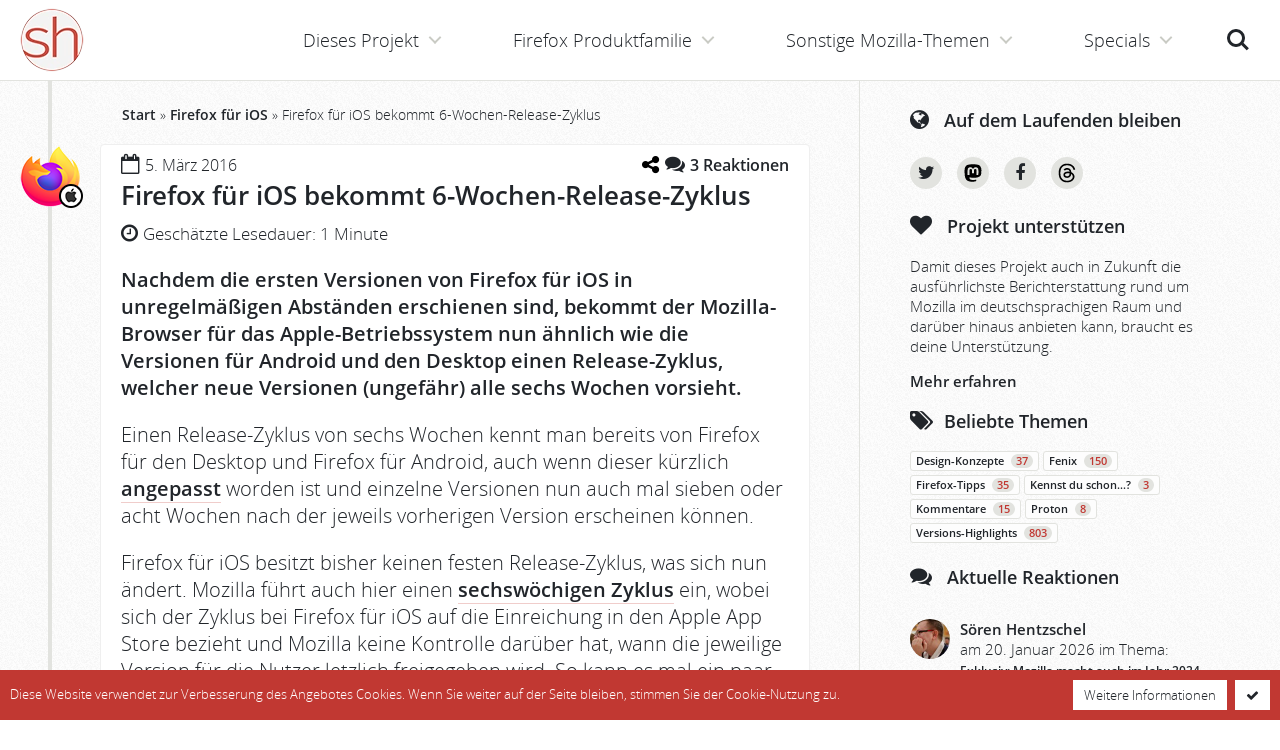

--- FILE ---
content_type: text/html; charset=UTF-8
request_url: https://www.soeren-hentzschel.at/firefox-ios/firefox-fuer-ios-bekommt-6-wochen-release-zyklus/
body_size: 19033
content:
<!doctype html>
<html lang='de' class='no-touch no-js' vocab='http://schema.org/' typeof='WebSite'>
<head prefix='og: http://ogp.me/ns# fb: http://ogp.me/ns/fb# article: http://ogp.me/ns/article#'>
  <meta http-equiv='X-UA-Compatible' content='IE=edge'>
  <meta charset='utf-8' />
  <meta name='viewport' content='width=device-width, initial-scale=1' />
  <meta name='msapplication-TileColor' content='#ffffff' />
  <meta name='msapplication-TileImage' content='https://www.soeren-hentzschel.at/wp-content/themes/agenedia-mozblog/assets/images/favicons/mstile-144x144.png' />
  <meta name='msapplication-config' content='https://www.soeren-hentzschel.at/wp-content/themes/agenedia-mozblog/assets/images/favicons/browserconfig.xml' />
  <meta name='theme-color' content='#c13832' />
  <meta name="fediverse:creator" content="@s_hentzschel@agenedia.com">
  <meta name='robots' content='index, follow, max-image-preview:large, max-snippet:-1, max-video-preview:-1' />

	<!-- This site is optimized with the Yoast SEO Premium plugin v26.8 (Yoast SEO v26.8) - https://yoast.com/product/yoast-seo-premium-wordpress/ -->
	<title>Firefox für iOS bekommt 6-Wochen-Release-Zyklus</title>
	<meta name="description" content="Ähnlich wie Firefox für den Desktop und Firefox für Android bekommt nun auch Firefox für iOS einen sechswöchigen Release-Zyklus." />
	<link rel="canonical" href="https://www.soeren-hentzschel.at/firefox-ios/firefox-fuer-ios-bekommt-6-wochen-release-zyklus/" />
	<meta name="twitter:label1" content="Verfasst von" />
	<meta name="twitter:data1" content="Sören Hentzschel" />
	<meta name="twitter:label2" content="Geschätzte Lesezeit" />
	<meta name="twitter:data2" content="1 Minute" />
	<script type="application/ld+json" class="yoast-schema-graph">{"@context":"https://schema.org","@graph":[{"@type":"Article","@id":"https://www.soeren-hentzschel.at/firefox-ios/firefox-fuer-ios-bekommt-6-wochen-release-zyklus/#article","isPartOf":{"@id":"https://www.soeren-hentzschel.at/firefox-ios/firefox-fuer-ios-bekommt-6-wochen-release-zyklus/"},"author":{"name":"Sören Hentzschel","@id":"https://www.soeren-hentzschel.at/#/schema/person/6ccde48f9334f77a1e4ae3728906302a"},"headline":"Firefox für iOS bekommt 6-Wochen-Release-Zyklus","datePublished":"2016-03-05T10:38:15+00:00","dateModified":"2016-03-05T10:38:56+00:00","mainEntityOfPage":{"@id":"https://www.soeren-hentzschel.at/firefox-ios/firefox-fuer-ios-bekommt-6-wochen-release-zyklus/"},"wordCount":253,"commentCount":3,"publisher":{"@id":"https://www.soeren-hentzschel.at/#/schema/person/6ccde48f9334f77a1e4ae3728906302a"},"image":{"@id":"https://www.soeren-hentzschel.at/firefox-ios/firefox-fuer-ios-bekommt-6-wochen-release-zyklus/#primaryimage"},"thumbnailUrl":"https://www.soeren-hentzschel.at/wp-content/uploads/2016/03/firefox-ios-release-zyklus-500x221.jpg","articleSection":["camp-firefox.de","Firefox für iOS","mozilla.de"],"inLanguage":"de","potentialAction":[{"@type":"CommentAction","name":"Comment","target":["https://www.soeren-hentzschel.at/firefox-ios/firefox-fuer-ios-bekommt-6-wochen-release-zyklus/#respond"]}],"copyrightYear":"2016","copyrightHolder":{"@id":"https://www.soeren-hentzschel.at/#organization"}},{"@type":"WebPage","@id":"https://www.soeren-hentzschel.at/firefox-ios/firefox-fuer-ios-bekommt-6-wochen-release-zyklus/","url":"https://www.soeren-hentzschel.at/firefox-ios/firefox-fuer-ios-bekommt-6-wochen-release-zyklus/","name":"Firefox für iOS bekommt 6-Wochen-Release-Zyklus","isPartOf":{"@id":"https://www.soeren-hentzschel.at/#website"},"primaryImageOfPage":{"@id":"https://www.soeren-hentzschel.at/firefox-ios/firefox-fuer-ios-bekommt-6-wochen-release-zyklus/#primaryimage"},"image":{"@id":"https://www.soeren-hentzschel.at/firefox-ios/firefox-fuer-ios-bekommt-6-wochen-release-zyklus/#primaryimage"},"thumbnailUrl":"https://www.soeren-hentzschel.at/wp-content/uploads/2016/03/firefox-ios-release-zyklus-500x221.jpg","datePublished":"2016-03-05T10:38:15+00:00","dateModified":"2016-03-05T10:38:56+00:00","description":"Ähnlich wie Firefox für den Desktop und Firefox für Android bekommt nun auch Firefox für iOS einen sechswöchigen Release-Zyklus.","breadcrumb":{"@id":"https://www.soeren-hentzschel.at/firefox-ios/firefox-fuer-ios-bekommt-6-wochen-release-zyklus/#breadcrumb"},"inLanguage":"de","potentialAction":[{"@type":"ReadAction","target":["https://www.soeren-hentzschel.at/firefox-ios/firefox-fuer-ios-bekommt-6-wochen-release-zyklus/"]}]},{"@type":"ImageObject","inLanguage":"de","@id":"https://www.soeren-hentzschel.at/firefox-ios/firefox-fuer-ios-bekommt-6-wochen-release-zyklus/#primaryimage","url":"https://www.soeren-hentzschel.at/wp-content/uploads/2016/03/firefox-ios-release-zyklus.jpg","contentUrl":"https://www.soeren-hentzschel.at/wp-content/uploads/2016/03/firefox-ios-release-zyklus.jpg","width":1599,"height":708,"caption":"Firefox für iOS Release-Zyklus"},{"@type":"BreadcrumbList","@id":"https://www.soeren-hentzschel.at/firefox-ios/firefox-fuer-ios-bekommt-6-wochen-release-zyklus/#breadcrumb","itemListElement":[{"@type":"ListItem","position":1,"name":"Start","item":"https://www.soeren-hentzschel.at/"},{"@type":"ListItem","position":2,"name":"Firefox für iOS","item":"https://www.soeren-hentzschel.at/firefox-ios/"},{"@type":"ListItem","position":3,"name":"Firefox für iOS bekommt 6-Wochen-Release-Zyklus"}]},{"@type":"WebSite","@id":"https://www.soeren-hentzschel.at/#website","url":"https://www.soeren-hentzschel.at/","name":"soeren-hentzschel.at","description":"Aktuelles zu Mozilla","publisher":{"@id":"https://www.soeren-hentzschel.at/#/schema/person/6ccde48f9334f77a1e4ae3728906302a"},"potentialAction":[{"@type":"SearchAction","target":{"@type":"EntryPoint","urlTemplate":"https://www.soeren-hentzschel.at/?s={search_term_string}"},"query-input":{"@type":"PropertyValueSpecification","valueRequired":true,"valueName":"search_term_string"}}],"inLanguage":"de"},{"@type":["Person","Organization"],"@id":"https://www.soeren-hentzschel.at/#/schema/person/6ccde48f9334f77a1e4ae3728906302a","name":"Sören Hentzschel","image":{"@type":"ImageObject","inLanguage":"de","@id":"https://www.soeren-hentzschel.at/#/schema/person/image/","url":"https://secure.gravatar.com/avatar/0fe609214798a4db723d3f9ad49c4485888e7349fc8041fb50b1033a16c02838?s=96&r=g","contentUrl":"https://secure.gravatar.com/avatar/0fe609214798a4db723d3f9ad49c4485888e7349fc8041fb50b1033a16c02838?s=96&r=g","caption":"Sören Hentzschel"},"logo":{"@id":"https://www.soeren-hentzschel.at/#/schema/person/image/"},"description":"Sören Hentzschel ist Webentwickler aus Salzburg. Auf soeren-hentzschel.at informiert er umfassend über Neuigkeiten zu Mozilla. Außerdem ist er Betreiber von camp-firefox.de, der ersten Anlaufstelle im deutschsprachigen Raum für Firefox-Probleme aller Art. Weitere Projekte sind firefox.agenedia.com, firefoxosdevices.org sowie sozone.de.","sameAs":["https://firefox.agenedia.com/","https://www.facebook.com/soerenhentzschelAT","https://www.instagram.com/soeren.hentzschel/","https://x.com/s_hentzschel","https://social.agenedia.com/@s_hentzschel"],"birthDate":"1989-03-18","gender":"männlich","knowsLanguage":["Deutsch","Englisch"],"jobTitle":"Full Stack Web Developer","publishingPrinciples":"https://www.soeren-hentzschel.at/philosophie/"}]}</script>
	<!-- / Yoast SEO Premium plugin. -->



<link rel="alternate" type="application/rss+xml" title="soeren-hentzschel.at &raquo; Feed" href="https://www.soeren-hentzschel.at/feed/" />
<link rel="alternate" type="application/rss+xml" title="soeren-hentzschel.at &raquo; Kommentar-Feed" href="https://www.soeren-hentzschel.at/comments/feed/" />
<link rel="alternate" type="application/rss+xml" title="soeren-hentzschel.at &raquo; Firefox für iOS bekommt 6-Wochen-Release-Zyklus-Kommentar-Feed" href="https://www.soeren-hentzschel.at/firefox-ios/firefox-fuer-ios-bekommt-6-wochen-release-zyklus/feed/" />
<link rel="alternate" title="oEmbed (JSON)" type="application/json+oembed" href="https://www.soeren-hentzschel.at/wp-json/oembed/1.0/embed?url=https%3A%2F%2Fwww.soeren-hentzschel.at%2Ffirefox-ios%2Ffirefox-fuer-ios-bekommt-6-wochen-release-zyklus%2F" />
<link rel="alternate" title="oEmbed (XML)" type="text/xml+oembed" href="https://www.soeren-hentzschel.at/wp-json/oembed/1.0/embed?url=https%3A%2F%2Fwww.soeren-hentzschel.at%2Ffirefox-ios%2Ffirefox-fuer-ios-bekommt-6-wochen-release-zyklus%2F&#038;format=xml" />
<meta property="fb:app_id" content="795066177273868" />
<meta property="og:locale" content="de_DE" />
<meta property="og:type" content="article" />
<meta property="og:title" content="Firefox für iOS bekommt 6-Wochen-Release-Zyklus" />
<meta property="og:description" content="Ähnlich wie Firefox für den Desktop und Firefox für Android bekommt nun auch Firefox für iOS einen sechswöchigen Release-Zyklus." />
<meta property="og:url" content="https://www.soeren-hentzschel.at/firefox-ios/firefox-fuer-ios-bekommt-6-wochen-release-zyklus/" />
<meta property="og:site_name" content="soeren-hentzschel.at" />
<meta property="article:author" content="https://www.facebook.com/soeren.hentzschel" />
<meta property="article:publisher" content="https://www.facebook.com/soerenhentzschelAT/" />
<meta property="article:published_time" content="2016-03-05T10:38:15+00:00" />
<meta property="og:image" content="https://www.soeren-hentzschel.at/wp-content/themes/agenedia-mozblog/assets/images/facebook/firefox-ios.png" />
<meta property="og:image:type" content="image/png" />
<meta property="og:image:width" content="1200" />
<meta property="og:image:height" content="630" />
<meta name="twitter:card" content="summary_large_image" />
<meta name="twitter:site" content="@s_hentzschel" />
<meta name="twitter:creator" content="@s_hentzschel" />
<meta name="twitter:title" content="Firefox für iOS bekommt 6-Wochen-Release-Zyklus" />
<meta name="twitter:description" content="Ähnlich wie Firefox für den Desktop und Firefox für Android bekommt nun auch Firefox für iOS einen sechswöchigen Release-Zyklus." />
<meta name="twitter:image" content="https://www.soeren-hentzschel.at/wp-content/themes/agenedia-mozblog/assets/images/twitter/firefox-ios.png" />
<meta name="twitter:domain" content="soeren-hentzschel.at" />
<style id='wp-img-auto-sizes-contain-inline-css' type='text/css'>
img:is([sizes=auto i],[sizes^="auto," i]){contain-intrinsic-size:3000px 1500px}
/*# sourceURL=wp-img-auto-sizes-contain-inline-css */
</style>
<link data-minify="1" rel='stylesheet' id='genesis-blocks-style-css-css' href='https://www.soeren-hentzschel.at/wp-content/cache/min/1/wp-content/plugins/genesis-blocks/dist/style-blocks.build.css?ver=1765488461' type='text/css' media='all' />
<style id='wp-emoji-styles-inline-css' type='text/css'>

	img.wp-smiley, img.emoji {
		display: inline !important;
		border: none !important;
		box-shadow: none !important;
		height: 1em !important;
		width: 1em !important;
		margin: 0 0.07em !important;
		vertical-align: -0.1em !important;
		background: none !important;
		padding: 0 !important;
	}
/*# sourceURL=wp-emoji-styles-inline-css */
</style>
<link rel='stylesheet' id='wp-block-library-css' href='https://www.soeren-hentzschel.at/wp-includes/css/dist/block-library/style.min.css?ver=6.9' type='text/css' media='all' />
<style id='global-styles-inline-css' type='text/css'>
:root{--wp--preset--aspect-ratio--square: 1;--wp--preset--aspect-ratio--4-3: 4/3;--wp--preset--aspect-ratio--3-4: 3/4;--wp--preset--aspect-ratio--3-2: 3/2;--wp--preset--aspect-ratio--2-3: 2/3;--wp--preset--aspect-ratio--16-9: 16/9;--wp--preset--aspect-ratio--9-16: 9/16;--wp--preset--color--black: #000000;--wp--preset--color--cyan-bluish-gray: #abb8c3;--wp--preset--color--white: #ffffff;--wp--preset--color--pale-pink: #f78da7;--wp--preset--color--vivid-red: #cf2e2e;--wp--preset--color--luminous-vivid-orange: #ff6900;--wp--preset--color--luminous-vivid-amber: #fcb900;--wp--preset--color--light-green-cyan: #7bdcb5;--wp--preset--color--vivid-green-cyan: #00d084;--wp--preset--color--pale-cyan-blue: #8ed1fc;--wp--preset--color--vivid-cyan-blue: #0693e3;--wp--preset--color--vivid-purple: #9b51e0;--wp--preset--gradient--vivid-cyan-blue-to-vivid-purple: linear-gradient(135deg,rgb(6,147,227) 0%,rgb(155,81,224) 100%);--wp--preset--gradient--light-green-cyan-to-vivid-green-cyan: linear-gradient(135deg,rgb(122,220,180) 0%,rgb(0,208,130) 100%);--wp--preset--gradient--luminous-vivid-amber-to-luminous-vivid-orange: linear-gradient(135deg,rgb(252,185,0) 0%,rgb(255,105,0) 100%);--wp--preset--gradient--luminous-vivid-orange-to-vivid-red: linear-gradient(135deg,rgb(255,105,0) 0%,rgb(207,46,46) 100%);--wp--preset--gradient--very-light-gray-to-cyan-bluish-gray: linear-gradient(135deg,rgb(238,238,238) 0%,rgb(169,184,195) 100%);--wp--preset--gradient--cool-to-warm-spectrum: linear-gradient(135deg,rgb(74,234,220) 0%,rgb(151,120,209) 20%,rgb(207,42,186) 40%,rgb(238,44,130) 60%,rgb(251,105,98) 80%,rgb(254,248,76) 100%);--wp--preset--gradient--blush-light-purple: linear-gradient(135deg,rgb(255,206,236) 0%,rgb(152,150,240) 100%);--wp--preset--gradient--blush-bordeaux: linear-gradient(135deg,rgb(254,205,165) 0%,rgb(254,45,45) 50%,rgb(107,0,62) 100%);--wp--preset--gradient--luminous-dusk: linear-gradient(135deg,rgb(255,203,112) 0%,rgb(199,81,192) 50%,rgb(65,88,208) 100%);--wp--preset--gradient--pale-ocean: linear-gradient(135deg,rgb(255,245,203) 0%,rgb(182,227,212) 50%,rgb(51,167,181) 100%);--wp--preset--gradient--electric-grass: linear-gradient(135deg,rgb(202,248,128) 0%,rgb(113,206,126) 100%);--wp--preset--gradient--midnight: linear-gradient(135deg,rgb(2,3,129) 0%,rgb(40,116,252) 100%);--wp--preset--font-size--small: 13px;--wp--preset--font-size--medium: 20px;--wp--preset--font-size--large: 36px;--wp--preset--font-size--x-large: 42px;--wp--preset--spacing--20: 0.44rem;--wp--preset--spacing--30: 0.67rem;--wp--preset--spacing--40: 1rem;--wp--preset--spacing--50: 1.5rem;--wp--preset--spacing--60: 2.25rem;--wp--preset--spacing--70: 3.38rem;--wp--preset--spacing--80: 5.06rem;--wp--preset--shadow--natural: 6px 6px 9px rgba(0, 0, 0, 0.2);--wp--preset--shadow--deep: 12px 12px 50px rgba(0, 0, 0, 0.4);--wp--preset--shadow--sharp: 6px 6px 0px rgba(0, 0, 0, 0.2);--wp--preset--shadow--outlined: 6px 6px 0px -3px rgb(255, 255, 255), 6px 6px rgb(0, 0, 0);--wp--preset--shadow--crisp: 6px 6px 0px rgb(0, 0, 0);}:where(.is-layout-flex){gap: 0.5em;}:where(.is-layout-grid){gap: 0.5em;}body .is-layout-flex{display: flex;}.is-layout-flex{flex-wrap: wrap;align-items: center;}.is-layout-flex > :is(*, div){margin: 0;}body .is-layout-grid{display: grid;}.is-layout-grid > :is(*, div){margin: 0;}:where(.wp-block-columns.is-layout-flex){gap: 2em;}:where(.wp-block-columns.is-layout-grid){gap: 2em;}:where(.wp-block-post-template.is-layout-flex){gap: 1.25em;}:where(.wp-block-post-template.is-layout-grid){gap: 1.25em;}.has-black-color{color: var(--wp--preset--color--black) !important;}.has-cyan-bluish-gray-color{color: var(--wp--preset--color--cyan-bluish-gray) !important;}.has-white-color{color: var(--wp--preset--color--white) !important;}.has-pale-pink-color{color: var(--wp--preset--color--pale-pink) !important;}.has-vivid-red-color{color: var(--wp--preset--color--vivid-red) !important;}.has-luminous-vivid-orange-color{color: var(--wp--preset--color--luminous-vivid-orange) !important;}.has-luminous-vivid-amber-color{color: var(--wp--preset--color--luminous-vivid-amber) !important;}.has-light-green-cyan-color{color: var(--wp--preset--color--light-green-cyan) !important;}.has-vivid-green-cyan-color{color: var(--wp--preset--color--vivid-green-cyan) !important;}.has-pale-cyan-blue-color{color: var(--wp--preset--color--pale-cyan-blue) !important;}.has-vivid-cyan-blue-color{color: var(--wp--preset--color--vivid-cyan-blue) !important;}.has-vivid-purple-color{color: var(--wp--preset--color--vivid-purple) !important;}.has-black-background-color{background-color: var(--wp--preset--color--black) !important;}.has-cyan-bluish-gray-background-color{background-color: var(--wp--preset--color--cyan-bluish-gray) !important;}.has-white-background-color{background-color: var(--wp--preset--color--white) !important;}.has-pale-pink-background-color{background-color: var(--wp--preset--color--pale-pink) !important;}.has-vivid-red-background-color{background-color: var(--wp--preset--color--vivid-red) !important;}.has-luminous-vivid-orange-background-color{background-color: var(--wp--preset--color--luminous-vivid-orange) !important;}.has-luminous-vivid-amber-background-color{background-color: var(--wp--preset--color--luminous-vivid-amber) !important;}.has-light-green-cyan-background-color{background-color: var(--wp--preset--color--light-green-cyan) !important;}.has-vivid-green-cyan-background-color{background-color: var(--wp--preset--color--vivid-green-cyan) !important;}.has-pale-cyan-blue-background-color{background-color: var(--wp--preset--color--pale-cyan-blue) !important;}.has-vivid-cyan-blue-background-color{background-color: var(--wp--preset--color--vivid-cyan-blue) !important;}.has-vivid-purple-background-color{background-color: var(--wp--preset--color--vivid-purple) !important;}.has-black-border-color{border-color: var(--wp--preset--color--black) !important;}.has-cyan-bluish-gray-border-color{border-color: var(--wp--preset--color--cyan-bluish-gray) !important;}.has-white-border-color{border-color: var(--wp--preset--color--white) !important;}.has-pale-pink-border-color{border-color: var(--wp--preset--color--pale-pink) !important;}.has-vivid-red-border-color{border-color: var(--wp--preset--color--vivid-red) !important;}.has-luminous-vivid-orange-border-color{border-color: var(--wp--preset--color--luminous-vivid-orange) !important;}.has-luminous-vivid-amber-border-color{border-color: var(--wp--preset--color--luminous-vivid-amber) !important;}.has-light-green-cyan-border-color{border-color: var(--wp--preset--color--light-green-cyan) !important;}.has-vivid-green-cyan-border-color{border-color: var(--wp--preset--color--vivid-green-cyan) !important;}.has-pale-cyan-blue-border-color{border-color: var(--wp--preset--color--pale-cyan-blue) !important;}.has-vivid-cyan-blue-border-color{border-color: var(--wp--preset--color--vivid-cyan-blue) !important;}.has-vivid-purple-border-color{border-color: var(--wp--preset--color--vivid-purple) !important;}.has-vivid-cyan-blue-to-vivid-purple-gradient-background{background: var(--wp--preset--gradient--vivid-cyan-blue-to-vivid-purple) !important;}.has-light-green-cyan-to-vivid-green-cyan-gradient-background{background: var(--wp--preset--gradient--light-green-cyan-to-vivid-green-cyan) !important;}.has-luminous-vivid-amber-to-luminous-vivid-orange-gradient-background{background: var(--wp--preset--gradient--luminous-vivid-amber-to-luminous-vivid-orange) !important;}.has-luminous-vivid-orange-to-vivid-red-gradient-background{background: var(--wp--preset--gradient--luminous-vivid-orange-to-vivid-red) !important;}.has-very-light-gray-to-cyan-bluish-gray-gradient-background{background: var(--wp--preset--gradient--very-light-gray-to-cyan-bluish-gray) !important;}.has-cool-to-warm-spectrum-gradient-background{background: var(--wp--preset--gradient--cool-to-warm-spectrum) !important;}.has-blush-light-purple-gradient-background{background: var(--wp--preset--gradient--blush-light-purple) !important;}.has-blush-bordeaux-gradient-background{background: var(--wp--preset--gradient--blush-bordeaux) !important;}.has-luminous-dusk-gradient-background{background: var(--wp--preset--gradient--luminous-dusk) !important;}.has-pale-ocean-gradient-background{background: var(--wp--preset--gradient--pale-ocean) !important;}.has-electric-grass-gradient-background{background: var(--wp--preset--gradient--electric-grass) !important;}.has-midnight-gradient-background{background: var(--wp--preset--gradient--midnight) !important;}.has-small-font-size{font-size: var(--wp--preset--font-size--small) !important;}.has-medium-font-size{font-size: var(--wp--preset--font-size--medium) !important;}.has-large-font-size{font-size: var(--wp--preset--font-size--large) !important;}.has-x-large-font-size{font-size: var(--wp--preset--font-size--x-large) !important;}
/*# sourceURL=global-styles-inline-css */
</style>

<style id='classic-theme-styles-inline-css' type='text/css'>
/*! This file is auto-generated */
.wp-block-button__link{color:#fff;background-color:#32373c;border-radius:9999px;box-shadow:none;text-decoration:none;padding:calc(.667em + 2px) calc(1.333em + 2px);font-size:1.125em}.wp-block-file__button{background:#32373c;color:#fff;text-decoration:none}
/*# sourceURL=/wp-includes/css/classic-themes.min.css */
</style>
<link data-minify="1" rel='stylesheet' id='wpsm_ac_pro-font-awesome-front-css' href='https://www.soeren-hentzschel.at/wp-content/cache/min/1/wp-content/plugins/accordion-pro/assets/css/font-awesome/css/font-awesome.min.css?ver=1765488461' type='text/css' media='all' />
<link data-minify="1" rel='stylesheet' id='wpsm_ac_pro_bootstrap-front-css' href='https://www.soeren-hentzschel.at/wp-content/cache/min/1/wp-content/plugins/accordion-pro/assets/css/bootstrap-front.css?ver=1765488461' type='text/css' media='all' />
<link data-minify="1" rel='stylesheet' id='wpsm_ac_pro_animate-css' href='https://www.soeren-hentzschel.at/wp-content/cache/min/1/wp-content/plugins/accordion-pro/assets/css/animate.css?ver=1765488461' type='text/css' media='all' />
<link rel='stylesheet' id='responsive-lightbox-swipebox-css' href='https://www.soeren-hentzschel.at/wp-content/plugins/responsive-lightbox/assets/swipebox/swipebox.min.css?ver=1.5.2' type='text/css' media='all' />
<link rel='stylesheet' id='source-affix-plugin-styles-css' href='https://www.soeren-hentzschel.at/wp-content/plugins/source-affix/assets/css/public.min.css?ver=2.0.5' type='text/css' media='all' />
<link data-minify="1" rel='stylesheet' id='stylesheets-css' href='https://www.soeren-hentzschel.at/wp-content/cache/min/1/wp-content/themes/agenedia-mozblog/assets/css/combined.min.css?ver=1765488461' type='text/css' media='all' />
<link rel='stylesheet' id='print-css' href='https://www.soeren-hentzschel.at/wp-content/themes/agenedia-mozblog/assets/css/print.css?ver=1.2.3' type='text/css' media='print' />
<script type="text/javascript" src="https://www.soeren-hentzschel.at/wp-content/themes/agenedia-mozblog/assets/js/jquery-2.2.4.min.js" id="jquery-js"></script>
<script type="text/javascript" src="https://www.soeren-hentzschel.at/wp-content/plugins/responsive-lightbox/assets/infinitescroll/infinite-scroll.pkgd.min.js?ver=4.0.1" id="responsive-lightbox-infinite-scroll-js"></script>
<link rel="https://api.w.org/" href="https://www.soeren-hentzschel.at/wp-json/" /><link rel="alternate" title="JSON" type="application/json" href="https://www.soeren-hentzschel.at/wp-json/wp/v2/posts/18456" />  <script>
    var html = document.getElementsByTagName('html')[0];
    html.className = html.className.replace(/\bno-js\b/, 'js');
  </script>
  <link rel='apple-touch-icon' sizes='57x57' href='https://www.soeren-hentzschel.at/wp-content/themes/agenedia-mozblog/assets/images/favicons/apple-touch-icon-57x57.png'>
  <link rel='apple-touch-icon' sizes='60x60' href='https://www.soeren-hentzschel.at/wp-content/themes/agenedia-mozblog/assets/images/favicons/apple-touch-icon-60x60.png'>
  <link rel='apple-touch-icon' sizes='72x72' href='https://www.soeren-hentzschel.at/wp-content/themes/agenedia-mozblog/assets/images/favicons/apple-touch-icon-72x72.png'>
  <link rel='apple-touch-icon' sizes='76x76' href='https://www.soeren-hentzschel.at/wp-content/themes/agenedia-mozblog/assets/images/favicons/apple-touch-icon-76x76.png'>
  <link rel='apple-touch-icon' sizes='114x114' href='https://www.soeren-hentzschel.at/wp-content/themes/agenedia-mozblog/assets/images/favicons/apple-touch-icon-114x114.png'>
  <link rel='apple-touch-icon' sizes='120x120' href='https://www.soeren-hentzschel.at/wp-content/themes/agenedia-mozblog/assets/images/favicons/apple-touch-icon-120x120.png'>
  <link rel='apple-touch-icon' sizes='144x144' href='https://www.soeren-hentzschel.at/wp-content/themes/agenedia-mozblog/assets/images/favicons/apple-touch-icon-144x144.png'>
  <link rel='apple-touch-icon' sizes='152x152' href='https://www.soeren-hentzschel.at/wp-content/themes/agenedia-mozblog/assets/images/favicons/apple-touch-icon-152x152.png'>
  <link rel='apple-touch-icon' sizes='180x180' href='https://www.soeren-hentzschel.at/wp-content/themes/agenedia-mozblog/assets/images/favicons/apple-touch-icon-180x180.png'>
  <link rel='shortcut icon' href='https://www.soeren-hentzschel.at/wp-content/themes/agenedia-mozblog/favicon.ico' />
  <link rel='icon' type='image/png' href='https://www.soeren-hentzschel.at/wp-content/themes/agenedia-mozblog/assets/images/favicons/favicon-16x16.png' sizes='16x16'>
  <link rel='icon' type='image/png' href='https://www.soeren-hentzschel.at/wp-content/themes/agenedia-mozblog/assets/images/favicons/favicon-32x32.png' sizes='32x32'>
  <link rel='icon' type='image/png' href='https://www.soeren-hentzschel.at/wp-content/themes/agenedia-mozblog/assets/images/favicons/favicon-96x96.png' sizes='96x96'>
  <link rel='icon' type='image/png' href='https://www.soeren-hentzschel.at/wp-content/themes/agenedia-mozblog/assets/images/favicons/android-chrome-192x192.png' sizes='192x192'>
  <link rel='mask-icon' href='https://www.soeren-hentzschel.at/wp-content/themes/agenedia-mozblog/assets/images/favicons/safari-pinned-tab.svg' color='#c13832'>
  <link rel='manifest' href='https://www.soeren-hentzschel.at/wp-content/themes/agenedia-mozblog/assets/images/favicons/manifest.json'>
  <link rel='search' type='application/opensearchdescription+xml' href='https://www.soeren-hentzschel.at/opensearch.xml' title='soeren-hentzschel.at' />
<meta name="generator" content="WP Rocket 3.20.3" data-wpr-features="wpr_minify_css wpr_desktop" /></head>

<body class='fixed-header'>
  <div id='top'>
    <header id='header' role='banner'>
      <div id='logo'>
        <a href='https://www.soeren-hentzschel.at/'>
          <picture>
            <source srcset='https://www.soeren-hentzschel.at/wp-content/themes/agenedia-mozblog/assets/images/icons/logo.webp 1x, https://www.soeren-hentzschel.at/wp-content/themes/agenedia-mozblog/assets/images/icons/logo@2x.webp 2x' type='image/webp'>
            <img src='https://www.soeren-hentzschel.at/wp-content/themes/agenedia-mozblog/assets/images/icons/logo.png' srcset='https://www.soeren-hentzschel.at/wp-content/themes/agenedia-mozblog/assets/images/icons/logo@2x.png 2x' alt='soeren-hentzschel.at' />
          </picture>
        </a>
      </div>

      <noscript>
        <div id='no-js-navigation'>
          <a href='https://www.soeren-hentzschel.at/firefox-ios/firefox-fuer-ios-bekommt-6-wochen-release-zyklus/'>Navigation</a>
          <div class='no-js-notice'>
            <a href='https://www.soeren-hentzschel.at/javascript-erforderlich/'>
              JavaScript für bessere Navigation erforderlich
            </a>
          </div>
        </div>
      </noscript>

      <ul id='header-buttons'>
        <li><a class='search-button' href='index.php?s='>Suche<span></span></a></li>
        <li><a class='menu-button' href='#main-navigation'>Menü<span></span></a></li>
      </ul>
    </header>

    <main id='main-content' class='clear' role='main'>
      <div id='content-wrapper'>
        <div id='content'>
          <div id="breadcrumbs"><span><span><a href="https://www.soeren-hentzschel.at/">Start</a></span> » <span><a href="https://www.soeren-hentzschel.at/firefox-ios/">Firefox für iOS</a></span> » <span class="breadcrumb_last" aria-current="page">Firefox für iOS bekommt 6-Wochen-Release-Zyklus</span></span></div>
<article id='article' class='timeline' property='mainEntity' typeof='Article'>
        <div class='article category-firefox-ios'>
      <div class='image'>
        <a href='https://www.soeren-hentzschel.at/firefox-ios/' title='Firefox für iOS'>
          <picture>
            <source srcset='https://www.soeren-hentzschel.at/wp-content/themes/agenedia-mozblog/assets/images/icons/firefox-ios.webp 1x, https://www.soeren-hentzschel.at/wp-content/themes/agenedia-mozblog/assets/images/icons/firefox-ios@2x.webp 2x' type='image/webp'>
            <img src='https://www.soeren-hentzschel.at/wp-content/themes/agenedia-mozblog/assets/images/icons/firefox-ios.png' srcset='https://www.soeren-hentzschel.at/wp-content/themes/agenedia-mozblog/assets/images/icons/firefox-ios@2x.png 2x' alt='Firefox für iOS' />
          </picture>
        </a>
      </div>

      <div class='snippet clear'>
        <div class='clear'>
          <div class='date'><i class='fa fa-calendar-o'></i>
            <time property='datePublished' datetime='2016-03-05T11:38:15+01:00'>5. März 2016</time>
          </div>
          <div class='comments'>
            	<div class="wp-embed-share">
		<button type="button" class="wp-embed-share-dialog-open" aria-label="Teilen-Dialog öffnen">
			<span class="dashicons dashicons-share"></span>
		</button>
	</div>
	            	<div class="wp-embed-share-dialog hidden" role="dialog" aria-label="Einstellungen zum Teilen">
		<div class="wp-embed-share-dialog-content">
			<div class="wp-embed-share-dialog-text">
				<ul class="wp-embed-share-tabs" role="tablist">
					<li class="wp-embed-share-tab-button wp-embed-share-tab-button-wordpress" role="presentation">
						<button type="button" role="tab" aria-controls="wp-embed-share-tab-wordpress-18456-1103134721" aria-selected="true" tabindex="0">WordPress-Einbettung</button>
					</li>
					<li class="wp-embed-share-tab-button wp-embed-share-tab-button-html" role="presentation">
						<button type="button" role="tab" aria-controls="wp-embed-share-tab-html-18456-1103134721" aria-selected="false" tabindex="-1">HTML-Einbettung</button>
					</li>
				</ul>
				<div id="wp-embed-share-tab-wordpress-18456-1103134721" class="wp-embed-share-tab" role="tabpanel" aria-hidden="false">
					<input type="text" value="https://www.soeren-hentzschel.at/firefox-ios/firefox-fuer-ios-bekommt-6-wochen-release-zyklus/" class="wp-embed-share-input" aria-label="URL" aria-describedby="wp-embed-share-description-wordpress-18456-1103134721" tabindex="0" readonly/>

					<p class="wp-embed-share-description" id="wp-embed-share-description-wordpress-18456-1103134721">
						Füge diese URL in deine WordPress-Website ein, um sie einzubetten					</p>
				</div>
				<div id="wp-embed-share-tab-html-18456-1103134721" class="wp-embed-share-tab" role="tabpanel" aria-hidden="true">
					<textarea class="wp-embed-share-input" aria-label="HTML" aria-describedby="wp-embed-share-description-html-18456-1103134721" tabindex="0" readonly>&lt;blockquote class=&quot;wp-embedded-content&quot; data-secret=&quot;liMQR7ubx4&quot;&gt;&lt;a href=&quot;https://www.soeren-hentzschel.at/firefox-ios/firefox-fuer-ios-bekommt-6-wochen-release-zyklus/&quot;&gt;Firefox für iOS bekommt 6-Wochen-Release-Zyklus&lt;/a&gt;&lt;/blockquote&gt;&lt;iframe sandbox=&quot;allow-scripts&quot; security=&quot;restricted&quot; src=&quot;https://www.soeren-hentzschel.at/firefox-ios/firefox-fuer-ios-bekommt-6-wochen-release-zyklus/embed/#?secret=liMQR7ubx4&quot; width=&quot;600&quot; height=&quot;400&quot; title=&quot;&amp;#8222;Firefox für iOS bekommt 6-Wochen-Release-Zyklus&amp;#8220; &amp;#8211; soeren-hentzschel.at&quot; data-secret=&quot;liMQR7ubx4&quot; frameborder=&quot;0&quot; marginwidth=&quot;0&quot; marginheight=&quot;0&quot; scrolling=&quot;no&quot; class=&quot;wp-embedded-content&quot;&gt;&lt;/iframe&gt;&lt;script type=&quot;text/javascript&quot;&gt;
/* &lt;![CDATA[ */
/*! This file is auto-generated */
!function(d,l){&quot;use strict&quot;;l.querySelector&amp;&amp;d.addEventListener&amp;&amp;&quot;undefined&quot;!=typeof URL&amp;&amp;(d.wp=d.wp||{},d.wp.receiveEmbedMessage||(d.wp.receiveEmbedMessage=function(e){var t=e.data;if((t||t.secret||t.message||t.value)&amp;&amp;!/[^a-zA-Z0-9]/.test(t.secret)){for(var s,r,n,a=l.querySelectorAll(&#039;iframe[data-secret=&quot;&#039;+t.secret+&#039;&quot;]&#039;),o=l.querySelectorAll(&#039;blockquote[data-secret=&quot;&#039;+t.secret+&#039;&quot;]&#039;),c=new RegExp(&quot;^https?:$&quot;,&quot;i&quot;),i=0;i&lt;o.length;i++)o[i].style.display=&quot;none&quot;;for(i=0;i&lt;a.length;i++)s=a[i],e.source===s.contentWindow&amp;&amp;(s.removeAttribute(&quot;style&quot;),&quot;height&quot;===t.message?(1e3&lt;(r=parseInt(t.value,10))?r=1e3:~~r&lt;200&amp;&amp;(r=200),s.height=r):&quot;link&quot;===t.message&amp;&amp;(r=new URL(s.getAttribute(&quot;src&quot;)),n=new URL(t.value),c.test(n.protocol))&amp;&amp;n.host===r.host&amp;&amp;l.activeElement===s&amp;&amp;(d.top.location.href=t.value))}},d.addEventListener(&quot;message&quot;,d.wp.receiveEmbedMessage,!1),l.addEventListener(&quot;DOMContentLoaded&quot;,function(){for(var e,t,s=l.querySelectorAll(&quot;iframe.wp-embedded-content&quot;),r=0;r&lt;s.length;r++)(t=(e=s[r]).getAttribute(&quot;data-secret&quot;))||(t=Math.random().toString(36).substring(2,12),e.src+=&quot;#?secret=&quot;+t,e.setAttribute(&quot;data-secret&quot;,t)),e.contentWindow.postMessage({message:&quot;ready&quot;,secret:t},&quot;*&quot;)},!1)))}(window,document);
//# sourceURL=https://www.soeren-hentzschel.at/wp-includes/js/wp-embed.min.js
/* ]]&gt; */
&lt;/script&gt;
</textarea>

					<p class="wp-embed-share-description" id="wp-embed-share-description-html-18456-1103134721">
						Füge diesen Code in deine Website ein, um ihn einzubinden					</p>
				</div>
			</div>

			<button type="button" class="wp-embed-share-dialog-close" aria-label="Teilen-Dialog schließen">
				<span class="dashicons dashicons-no"></span>
			</button>
		</div>
	</div>
	            <a href='https://www.soeren-hentzschel.at/firefox-ios/firefox-fuer-ios-bekommt-6-wochen-release-zyklus/#comments'>
              <i class='fa fa-comments'></i>
              <span>3 <span>Reaktionen</span></span>
            </a>
          </div>
        </div>
        <h1>
          <a href='https://www.soeren-hentzschel.at/firefox-ios/firefox-fuer-ios-bekommt-6-wochen-release-zyklus/' property='headline'>Firefox für iOS bekommt 6-Wochen-Release-Zyklus</a>
        </h1>

        <div class='reading-time'>
          <i class='fa fa-clock-o'></i>
          <small><span>Geschätzte Lesedauer: <time property='timeRequired' datetime='PT1M'>1 Minute</time></span></small>
        </div>

        <div class='content' property='articleBody'>
          <p><strong>Nachdem die ersten Versionen von Firefox für iOS in unregelmäßigen Abständen erschienen sind, bekommt der Mozilla-Browser für das Apple-Betriebssystem nun ähnlich wie die Versionen für Android und den Desktop einen Release-Zyklus, welcher neue Versionen (ungefähr) alle sechs Wochen vorsieht.</strong></p>
<p>Einen Release-Zyklus von sechs Wochen kennt man bereits von Firefox für den Desktop und Firefox für Android, auch wenn dieser kürzlich <a href="https://www.soeren-hentzschel.at/firefox/mozilla-aendert-release-zyklus-von-firefox/">angepasst</a> worden ist und einzelne Versionen nun auch mal sieben oder acht Wochen nach der jeweils vorherigen Version erscheinen können.</p>
<p>Firefox für iOS besitzt bisher keinen festen Release-Zyklus, was sich nun ändert. Mozilla führt auch hier einen <a href="https://wiki.mozilla.org/Firefox_for_iOS_Train_Schedule">sechswöchigen Zyklus</a> ein, wobei sich der Zyklus bei Firefox für iOS auf die Einreichung in den Apple App Store bezieht und Mozilla keine Kontrolle darüber hat, wann die jeweilige Version für die Nutzer letzlich freigegeben wird. So kann es mal ein paar Tage weniger und mal ein paar Tage mehr dauern.</p>
<p>Das Modell sieht eine aktive Entwicklungsphase von sechs Wochen pro Version mit anschließender Stabilisierungsphase von vier Wochen vor, wobei mit Beginn der Stabilisierungsphase einer Version bereits die aktive Entwicklungsphase der nächsten Version beginnt.</p>
<p><a href="https://www.soeren-hentzschel.at/wp-content/uploads/2016/03/firefox-ios-release-zyklus.jpg" rel="attachment wp-att-18463" data-rel="lightbox-gallery-A2TdBFK8" data-rl_title="" data-rl_caption="" title=""><img fetchpriority="high" decoding="async" class="alignnone size-medium wp-image-18463" src="https://www.soeren-hentzschel.at/wp-content/uploads/2016/03/firefox-ios-release-zyklus-500x221.jpg" alt="Firefox für iOS Release-Zyklus" width="500" height="221" srcset="https://www.soeren-hentzschel.at/wp-content/uploads/2016/03/firefox-ios-release-zyklus-500x221.jpg 500w, https://www.soeren-hentzschel.at/wp-content/uploads/2016/03/firefox-ios-release-zyklus-768x340.jpg 768w, https://www.soeren-hentzschel.at/wp-content/uploads/2016/03/firefox-ios-release-zyklus.jpg 1599w" sizes="(max-width: 500px) 100vw, 500px" /></a></p>
<p>Die geplanten Release-Termine für Firefox für iOS im Jahr 2016:</p>
<table style="width: 100%;">
<tbody>
<tr>
<th style="text-align: left;">Version</th>
<th style="text-align: left;">Einreichung in App Store</th>
<th style="text-align: left;">Veröffentlichung</th>
</tr>
<tr>
<td>3.0</td>
<td>22. März 2016</td>
<td>29. März &#8211; 7. April 2016</td>
</tr>
<tr>
<td>4.0</td>
<td>3. Mai 2016</td>
<td>10. Mai &#8211; 19. Mai 2016</td>
</tr>
<tr>
<td>5.0</td>
<td>14. Juni 2016</td>
<td>21. Juni &#8211; 31. Juni 2016</td>
</tr>
<tr>
<td>6.0</td>
<td>26. Juli 2016</td>
<td>2. August &#8211; 11. August 2016</td>
</tr>
<tr>
<td>7.0</td>
<td>6. September 2016</td>
<td>13. September &#8211; 22. September 2016</td>
</tr>
<tr>
<td>8.0</td>
<td>18. Oktober 2016</td>
<td>25. Oktober &#8211; 3. November 2016</td>
</tr>
<tr>
<td>9.0</td>
<td>29. November 2016</td>
<td>6. Dezember &#8211; 15. Dezember 2016</td>
</tr>
</tbody>
</table>
		</div>

              </div>
    </div>
	<div class='author-box'>
      <div class='image'>
        <div class='image-support'><i class='fa fa-heart'></i></div>
      </div>
      <div class='snippet'>
        <div class='author-box-title'>
          <strong>Unabhängige Berichterstattung</strong> unterstützen.
        </div>
        <p>
          <small>
			<a href='https://www.soeren-hentzschel.at/mozilla-berichterstattung-unterstuetzen/'>Unterstütze</a> wirklich unabhängige und Fakten-basierte Berichterstattung zu Mozilla, welche nicht das Ziel hat, Schlagzeilen zu produzieren, sondern objektiv zu informieren.
		  </small>
        </p>
      </div>
    </div>
    <div class='author-box'>
      <div class='image'>
        <img alt='' src='https://secure.gravatar.com/avatar/0fe609214798a4db723d3f9ad49c4485888e7349fc8041fb50b1033a16c02838?s=80&#038;d=mm&#038;r=g' srcset='https://secure.gravatar.com/avatar/0fe609214798a4db723d3f9ad49c4485888e7349fc8041fb50b1033a16c02838?s=160&#038;d=mm&#038;r=g 2x' class='avatar avatar-80 photo' height='80' width='80' decoding='async'/>      </div>
      <div class='snippet' property='author' typeof='Person'>
        <div class='author-box-title'>
          Dieser Artikel wurde von <span property='name'><strong>Sören Hentzschel          </strong></span> verfasst.
        </div>
        <p>
          <small property='description'>Sören Hentzschel ist Webentwickler aus Salzburg. Auf <a href="https://www.soeren-hentzschel.at/" rel="noopener">soeren-hentzschel.at</a> informiert er umfassend über Neuigkeiten zu Mozilla. Außerdem ist er Betreiber von <a href="http://www.camp-firefox.de/forum/" rel="noopener">camp-firefox.de</a>, der ersten Anlaufstelle im deutschsprachigen Raum für Firefox-Probleme aller Art. Weitere Projekte sind <a href="https://firefox.agenedia.com/" rel="noopener">firefox.agenedia.com</a>, <a href="https://firefoxosdevices.org/" rel="noopener">firefoxosdevices.org</a> sowie <a href="https://www.sozone.de/" rel="noopener">sozone.de</a>.</small>
        </p>
      </div>
    </div>
    <div id='sharing' class='author-box'>
      <h4>Diesen Artikel teilen</h4>
      <div class='image'>
        <div class="image-erahs"><i class="fa fa-erahs"></i></div>
      </div>
      <div class='snippet'>
                        <div id='snottuberahs'>
          <div class='erahs clear' data-social-provider='facebook'>
            <a href='https://www.facebook.com/dialog/share?app_id=795066177273868&amp;display=popup&amp;href=https%3A%2F%2Fwww.soeren-hentzschel.at%2Ffirefox-ios%2Ffirefox-fuer-ios-bekommt-6-wochen-release-zyklus%2F&amp;redirect_uri=https%3A%2F%2Fwww.soeren-hentzschel.at%2Fwp-content%2Fthemes%2Fagenedia-mozblog/closewindow.html'>
              <div class='label'>
                Auf Facebook teilen
              </div>
            </a>
            <div class='count'>0</div>
          </div>
          <div class='erahs clear' data-social-provider='twitter'>
            <a href='https://x.com/share?url=https%3A%2F%2Fwww.soeren-hentzschel.at%2Ffirefox-ios%2Ffirefox-fuer-ios-bekommt-6-wochen-release-zyklus%2F&amp;text=Firefox%20f%C3%BCr%20iOS%20bekommt%206-Wochen-Release-Zyklus&amp;via=s_hentzschel'>
              <div class='label'>
                Auf X teilen
              </div>
            </a>
            <div class='count'>
              <a href='https://twitter.com/search?f=tweets&amp;q=https%3A%2F%2Fwww.soeren-hentzschel.at%2Ffirefox-ios%2Ffirefox-fuer-ios-bekommt-6-wochen-release-zyklus%2F' target='_blank'> … </a>
            </div>
          </div>
          <div class='erahs clear' data-social-provider='email'>
            <a href='mailto:?subject=Firefox%20f%C3%BCr%20iOS%20bekommt%206-Wochen-Release-Zyklus&amp;body=Hi%2C%0A%0Aschau%20mal%2C%20ich%20habe%20etwas%20Interessantes%20gelesen:%0A%0AFirefox%20f%C3%BCr%20iOS%20bekommt%206-Wochen-Release-Zyklus%0Ahttps%3A%2F%2Fwww.soeren-hentzschel.at%2Ffirefox-ios%2Ffirefox-fuer-ios-bekommt-6-wochen-release-zyklus%2F%3Fcampaign%3Dsharing-mail%26version%3D1'>
              <div class='label'>
                Per E-Mail teilen
              </div>
            </a>
          </div>
        </div>
      </div>
    </div>
    <div id="similar-posts"><h4>Weitere aktuelle Artikel aus der Kategorie „<a href="https://www.soeren-hentzschel.at/firefox-ios/">Firefox für iOS</a>“</h4><div><div class="image"><div class="image-similar-post"><i class="fa fa-star-o"></i></div></div><div class="snippet"><ol><li><span>19.01.2026</span><a href="https://www.soeren-hentzschel.at/firefox-ios/firefox-147-apple-ios/" property="relatedLink">Mozilla veröffentlicht Firefox 147 für Apple iOS</a></li><li><span>13.12.2025</span><a href="https://www.soeren-hentzschel.at/firefox-ios/firefox-146-apple-ios/" property="relatedLink">Mozilla veröffentlicht Firefox 146 für Apple iOS mit Übersetzungsfunktion</a></li><li><span>16.11.2025</span><a href="https://www.soeren-hentzschel.at/firefox-ios/firefox-145-apple-ios/" property="relatedLink">Mozilla veröffentlicht Firefox 145 für Apple iOS</a></li><li><span>19.10.2025</span><a href="https://www.soeren-hentzschel.at/firefox-ios/firefox-144-apple-ios/" property="relatedLink">Mozilla veröffentlicht Firefox 144 für Apple iOS</a></li><li><span>21.09.2025</span><a href="https://www.soeren-hentzschel.at/firefox-ios/firefox-143-apple-ios/" property="relatedLink">Mozilla veröffentlicht Firefox 143 für Apple iOS</a></li></ol></div></div></div>  
    
<section id='comments' class='timeline target'>
        <h4 id='your-comment'>Und jetzt du! Deine Meinung?</h4>
  <div id='required_fields'><em>Erforderliche Felder sind mit einem Asterisk (*) gekennzeichnet. Die E-Mail-Adresse wird nicht veröffentlicht.</em></div>
  <ol>
    <li id='comment-add' class='comment target'>
      <div class='image'>
        <div class='image-add'><i class='fa fa-plus'></i></div>
      </div>
      <div class='snippet snippet-add clear'>
        	<form action="https://www.soeren-hentzschel.at/wp-comments-post.php" id="comment-form" method="post">
					<div class='inputfields'>
				<div>
					<input name='author' id='author' type='text' value='' tabindex='1' placeholder='Name…' />
					<label for='author'>Name*</label>
				</div>
				<div>
					<input name='email' id='email' type='text' value='' tabindex='2' placeholder='E-Mail-Adresse…' />
					<label for='email'>E-Mail*</label>
				</div>
				<div>
					<input name='url' id='url' type='text' value='' tabindex='3' placeholder='Webseite…' />
					<label for='url'>Webseite</label>
				</div>
			</div>
				<div>
			<label for="comment">Kommentar*</label>
			<textarea autocomplete="new-password"  id="e1727cfd75"  name="e1727cfd75"   tabindex="4" required></textarea><textarea id="comment" aria-label="hp-comment" aria-hidden="true" name="comment" autocomplete="new-password" style="padding:0 !important;clip:rect(1px, 1px, 1px, 1px) !important;position:absolute !important;white-space:nowrap !important;height:1px !important;width:1px !important;overflow:hidden !important;" tabindex="-1"></textarea><script data-noptimize>document.getElementById("comment").setAttribute( "id", "a40acbba7be9ff444d82ec98d538c927" );document.getElementById("e1727cfd75").setAttribute( "id", "comment" );</script>
		</div>

		<div class="comment-sub-ops" data-auto="position">
    <h5>
        <label for="comment-mail-sub-type" class="cso-sub-type">
            E-Mail-Benachrichtigungen erhalten?        </label>
    </h5>

    <select id="comment-mail-sub-type" name="comment_mail_sub_type" class="cso-sub-type form-control" title="Benachrichtigungen erhalten?">
        <option value="" selected='selected'>nicht abonnieren</option>
        <option value="comments">abonnieren</option>
    </select>

  <div class="cso-sub-list">
            </div>

    <div class="cso-links">
		  <!--<span class="cso-link-new">
		      … oder alternativ <a href="https://www.soeren-hentzschel.at/?comment_mail%5Bmanage%5D%5Bsub_new%5D=0&amp;comment_mail%5Bmanage%5D%5Bsub_form%5D%5Bpost_id%5D=18456" rel="nofollow">Kommentare ohne zu kommentieren abonnieren</a>		  </span>-->
            </div>

</div>


<style type="text/css">
    .comment-sub-ops
    {
        margin : 1em 0 1em 0;
    }
    .comment-sub-ops label
    {
        display : block;
    }
    .comment-sub-ops select
    {
        box-sizing : border-box;
        display    : inline-block;
    }
    .comment-sub-ops select.cso-sub-type
    {
        width : 70%;
        float : left;
    }
    .comment-sub-ops select.cso-sub-deliver
    {
        width : 28%;
        float : right;
    }
    .comment-sub-ops select.cso-sub-deliver[disabled]
    {
        opacity : 0.3;
    }
    .comment-sub-ops .cso-links
    {
        font-size   : 80%;
        line-height : 1.5em;
        margin      : 0 0 0 .5em;
        clear       : both;
    }
    .comment-sub-ops .cso-links .cso-link-summary
    {
        display     : block;
        line-height : 1em;
    }
</style>
		<div id='comment_fields'>
			<input type='hidden' name='comment_post_ID' value='18456' id='comment_post_ID' />
<input type='hidden' name='comment_parent' id='comment_parent' value='0' />
		</div>
		<div>
			<button type="submit" class="button" tabindex="6">Kommentar absenden</button>
		</div>
    <p>
      <small>Nach Absenden des Kommentar-Formulars erfolgt eine Verarbeitung der von Ihnen eingegebenen personenbezogenen Daten
      durch den datenschutzrechtlich Verantwortlichen zum Zweck der Bearbeitung Ihrer Anfrage auf Grundlage Ihrer durch
      das Absenden des Formulars erteilten Einwilligung.<br />
      <a href="https://www.soeren-hentzschel.at/datenschutz/" target="_blank" rel="noopener">Weitere Informationen</a></small>
    </p>
	</form>
      </div>
    </li>
  </ol>
          <div id='pings'>
      <h4>3 Erwähnungen</h4>
      <div>
        <div class='image'>
          <div class="image-ping"><i class="fa fa-link"></i></div>
        </div>
        <div class='snippet'>
          <ol>
            
    <li id="comment-24252">
      <a href='https://www.soeren-hentzschel.at/firefox-ios/mozilla-veroeffentlicht-firefox-2-1-fuer-apple-ios/' rel='nofollow'>Mozilla veröffentlicht Firefox 2.1 für Apple iOS</a>
    </li>

    <li id="comment-24256">
      <a href='https://www.servaholics.de/2016/03/mozilla-version-2-1-der-firefox-app-fuer-ios-veroeffentlicht/' rel='nofollow'>Mozilla: Version 2.1 der Firefox-App für iOS veröffentlicht - Servaholics</a>
    </li>

    <li id="comment-24548">
      <a href='https://www.soeren-hentzschel.at/firefox-ios/mozilla-veroeffentlicht-firefox-3-0-fuer-apple-ios/' rel='nofollow'>Mozilla veröffentlicht Firefox 3.0 für Apple iOS</a>
    </li>
          </ol>
        </div>
      </div>
    </div>
  </section>

  </article>

<script src='https://www.soeren-hentzschel.at/wp-includes//js/wp-embed-template.js'></script>

      </div>
    </div>

      <aside id='sidebar' role='complementary'>
        <h3 id='services-headline'><i class='fa fa-globe'></i> Auf dem Laufenden bleiben</h3>

        <div id='services-sidebar-icons' class='circle-icons'>
          <a href='https://x.com/s_hentzschel' class='fa fa-rettiwt' title='X' target='_blank' rel='noopener'>X</a>
		  <a href='https://social.agenedia.com/@s_hentzschel' class='fa fa-nodatsam' title='Mastodon' target='_blank' rel='noopener'><svg xmlns="http://www.w3.org/2000/svg" height="1em" viewBox="0 0 448 512"><!--! Font Awesome Free 6.4.2 by @fontawesome - https://fontawesome.com License - https://fontawesome.com/license (Commercial License) Copyright 2023 Fonticons, Inc. --><g><path d="M433 179.11c0-97.2-63.71-125.7-63.71-125.7-62.52-28.7-228.56-28.4-290.48 0 0 0-63.72 28.5-63.72 125.7 0 115.7-6.6 259.4 105.63 289.1 40.51 10.7 75.32 13 103.33 11.4 50.81-2.8 79.32-18.1 79.32-18.1l-1.7-36.9s-36.31 11.4-77.12 10.1c-40.41-1.4-83-4.4-89.63-54a102.54 102.54 0 0 1-.9-13.9c85.63 20.9 158.65 9.1 178.75 6.7 56.12-6.7 105-41.3 111.23-72.9 9.8-49.8 9-121.5 9-121.5zm-75.12 125.2h-46.63v-114.2c0-49.7-64-51.6-64 6.9v62.5h-46.33V197c0-58.5-64-56.6-64-6.9v114.2H90.19c0-122.1-5.2-147.9 18.41-175 25.9-28.9 79.82-30.8 103.83 6.1l11.6 19.5 11.6-19.5c24.11-37.1 78.12-34.8 103.83-6.1 23.71 27.3 18.4 53 18.4 175z"/></g></svg></a>
          <a href='https://www.facebook.com/soerenhentzschelAT' class='fa fa-koobecaf' title='Facebook' target='_blank' rel='noopener'>Facebook</a>
		  <a href='https://www.threads.net/@soeren.hentzschel' class='fa fa-sdaerht' title='Threads' target='_blank' rel='noopener'><svg xmlns="http://www.w3.org/2000/svg" height="1em" viewBox="0 0 448 512"><!--!Font Awesome Free 6.5.1 by @fontawesome - https://fontawesome.com License - https://fontawesome.com/license/free Copyright 2023 Fonticons, Inc.--><g><path d="M331.5 235.7c2.2 .9 4.2 1.9 6.3 2.8c29.2 14.1 50.6 35.2 61.8 61.4c15.7 36.5 17.2 95.8-30.3 143.2c-36.2 36.2-80.3 52.5-142.6 53h-.3c-70.2-.5-124.1-24.1-160.4-70.2c-32.3-41-48.9-98.1-49.5-169.6V256v-.2C17 184.3 33.6 127.2 65.9 86.2C102.2 40.1 156.2 16.5 226.4 16h.3c70.3 .5 124.9 24 162.3 69.9c18.4 22.7 32 50 40.6 81.7l-40.4 10.8c-7.1-25.8-17.8-47.8-32.2-65.4c-29.2-35.8-73-54.2-130.5-54.6c-57 .5-100.1 18.8-128.2 54.4C72.1 146.1 58.5 194.3 58 256c.5 61.7 14.1 109.9 40.3 143.3c28 35.6 71.2 53.9 128.2 54.4c51.4-.4 85.4-12.6 113.7-40.9c32.3-32.2 31.7-71.8 21.4-95.9c-6.1-14.2-17.1-26-31.9-34.9c-3.7 26.9-11.8 48.3-24.7 64.8c-17.1 21.8-41.4 33.6-72.7 35.3c-23.6 1.3-46.3-4.4-63.9-16c-20.8-13.8-33-34.8-34.3-59.3c-2.5-48.3 35.7-83 95.2-86.4c21.1-1.2 40.9-.3 59.2 2.8c-2.4-14.8-7.3-26.6-14.6-35.2c-10-11.7-25.6-17.7-46.2-17.8H227c-16.6 0-39 4.6-53.3 26.3l-34.4-23.6c19.2-29.1 50.3-45.1 87.8-45.1h.8c62.6 .4 99.9 39.5 103.7 107.7l-.2 .2zm-156 68.8c1.3 25.1 28.4 36.8 54.6 35.3c25.6-1.4 54.6-11.4 59.5-73.2c-13.2-2.9-27.8-4.4-43.4-4.4c-4.8 0-9.6 .1-14.4 .4c-42.9 2.4-57.2 23.2-56.2 41.8l-.1 .1z"/></g></svg></a>
        </div>

				  
		
        <h3><i class='fa fa-heart'></i> Projekt unterstützen</h3>

        <div class='container'>
          <p>
            Damit dieses Projekt auch in Zukunft die ausführlichste Berichterstattung rund um Mozilla im
            deutschsprachigen Raum und darüber hinaus anbieten kann, braucht es deine Unterstützung.
          </p>

          <p>
            <a href='https://www.soeren-hentzschel.at/projekt-unterstuetzen/' class='support-button'>Mehr erfahren</a>
          </p>
        </div>

        <h3 id='popular-topics-headline'><i class='fa fa-tags'></i>Beliebte Themen</h3>
        <ul id='popular-topics' class='list clear'>
					<li><a href='https://www.soeren-hentzschel.at/thema/design-konzepte/'>Design-Konzepte <span class='badge'>37</span></a></li><li><a href='https://www.soeren-hentzschel.at/thema/fenix/'>Fenix <span class='badge'>150</span></a></li><li><a href='https://www.soeren-hentzschel.at/thema/firefox-tipps/'>Firefox-Tipps <span class='badge'>35</span></a></li><li><a href='https://www.soeren-hentzschel.at/thema/kennst-du-schon/'>Kennst du schon…? <span class='badge'>3</span></a></li><li><a href='https://www.soeren-hentzschel.at/thema/kommentare/'>Kommentare <span class='badge'>15</span></a></li><li><a href='https://www.soeren-hentzschel.at/thema/proton/'>Proton <span class='badge'>8</span></a></li><li><a href='https://www.soeren-hentzschel.at/thema/versions-highlights/'>Versions-Highlights <span class='badge'>803</span></a></li>        </ul>

        <!--<h3 id='fxos-headline'><i class='fa fa-tablet'></i> Zufälliges Firefox OS Gerät</h3>-->
        
        <h3 id='recent-comments-headline'><i class='fa fa-comments'></i> Aktuelle Reaktionen</h3>
        <ul id='recent-comments'>
                      <li>
              <img alt='' src='https://secure.gravatar.com/avatar/0fe609214798a4db723d3f9ad49c4485888e7349fc8041fb50b1033a16c02838?s=80&#038;d=mm&#038;r=g' srcset='https://secure.gravatar.com/avatar/0fe609214798a4db723d3f9ad49c4485888e7349fc8041fb50b1033a16c02838?s=160&#038;d=mm&#038;r=g 2x' class='avatar avatar-80 photo' height='80' width='80' loading='lazy' decoding='async'/>
              <div class='comment'>
                <span class='author'>
                                    <a href='https://firefox.agenedia.com/'>Sören Hentzschel</a>
                                  </span><br>
                <span>am 20. Januar 2026 im Thema:</span><br>
                <span class='topic'>
                  <a href='https://www.soeren-hentzschel.at/mozilla/mozilla-umsatz-2024/#comment-74205'>Exklusiv: Mozilla macht auch im Jahr 2024 wieder Rekordumsatz</a>
                </span>
              </div>
            </li>
                      <li>
              <img alt='' src='https://secure.gravatar.com/avatar/20f8c2448114ae0d102733d5f26b364c4ce6229cf5042ca4ade6226b04720ee5?s=80&#038;d=mm&#038;r=g' srcset='https://secure.gravatar.com/avatar/20f8c2448114ae0d102733d5f26b364c4ce6229cf5042ca4ade6226b04720ee5?s=160&#038;d=mm&#038;r=g 2x' class='avatar avatar-80 photo' height='80' width='80' loading='lazy' decoding='async'/>
              <div class='comment'>
                <span class='author'>
                                    Michael                                  </span><br>
                <span>am 20. Januar 2026 im Thema:</span><br>
                <span class='topic'>
                  <a href='https://www.soeren-hentzschel.at/mozilla/mozilla-umsatz-2024/#comment-74204'>Exklusiv: Mozilla macht auch im Jahr 2024 wieder Rekordumsatz</a>
                </span>
              </div>
            </li>
                      <li>
              <img alt='' src='https://secure.gravatar.com/avatar/0fe609214798a4db723d3f9ad49c4485888e7349fc8041fb50b1033a16c02838?s=80&#038;d=mm&#038;r=g' srcset='https://secure.gravatar.com/avatar/0fe609214798a4db723d3f9ad49c4485888e7349fc8041fb50b1033a16c02838?s=160&#038;d=mm&#038;r=g 2x' class='avatar avatar-80 photo' height='80' width='80' loading='lazy' decoding='async'/>
              <div class='comment'>
                <span class='author'>
                                    <a href='https://firefox.agenedia.com/'>Sören Hentzschel</a>
                                  </span><br>
                <span>am 20. Januar 2026 im Thema:</span><br>
                <span class='topic'>
                  <a href='https://www.soeren-hentzschel.at/firefox-android/firefox-147-android/#comment-74203'>„Fission”: Firefox 147 für Android bringt Website-Isolation</a>
                </span>
              </div>
            </li>
                      <li>
              <img alt='' src='https://secure.gravatar.com/avatar/2834f5274bdee4255c26bd2a218ea2ff148a2ab70dd23cbfe8eafa4afb08d1cf?s=80&#038;d=mm&#038;r=g' srcset='https://secure.gravatar.com/avatar/2834f5274bdee4255c26bd2a218ea2ff148a2ab70dd23cbfe8eafa4afb08d1cf?s=160&#038;d=mm&#038;r=g 2x' class='avatar avatar-80 photo' height='80' width='80' loading='lazy' decoding='async'/>
              <div class='comment'>
                <span class='author'>
                                    Peter                                  </span><br>
                <span>am 20. Januar 2026 im Thema:</span><br>
                <span class='topic'>
                  <a href='https://www.soeren-hentzschel.at/firefox-android/firefox-147-android/#comment-74202'>„Fission”: Firefox 147 für Android bringt Website-Isolation</a>
                </span>
              </div>
            </li>
                      <li>
              <img alt='' src='https://secure.gravatar.com/avatar/0fe609214798a4db723d3f9ad49c4485888e7349fc8041fb50b1033a16c02838?s=80&#038;d=mm&#038;r=g' srcset='https://secure.gravatar.com/avatar/0fe609214798a4db723d3f9ad49c4485888e7349fc8041fb50b1033a16c02838?s=160&#038;d=mm&#038;r=g 2x' class='avatar avatar-80 photo' height='80' width='80' loading='lazy' decoding='async'/>
              <div class='comment'>
                <span class='author'>
                                    <a href='https://firefox.agenedia.com/'>Sören Hentzschel</a>
                                  </span><br>
                <span>am 18. Januar 2026 im Thema:</span><br>
                <span class='topic'>
                  <a href='https://www.soeren-hentzschel.at/firefox-android/firefox-147-android/#comment-74200'>„Fission”: Firefox 147 für Android bringt Website-Isolation</a>
                </span>
              </div>
            </li>
                      <li>
              <img alt='' src='https://secure.gravatar.com/avatar/41c74a8f1fd15bdf0223305e5f27dfced993f43708b8a74f646204800ea7ef2e?s=80&#038;d=mm&#038;r=g' srcset='https://secure.gravatar.com/avatar/41c74a8f1fd15bdf0223305e5f27dfced993f43708b8a74f646204800ea7ef2e?s=160&#038;d=mm&#038;r=g 2x' class='avatar avatar-80 photo' height='80' width='80' loading='lazy' decoding='async'/>
              <div class='comment'>
                <span class='author'>
                                    Thomas                                  </span><br>
                <span>am 18. Januar 2026 im Thema:</span><br>
                <span class='topic'>
                  <a href='https://www.soeren-hentzschel.at/firefox-android/firefox-147-android/#comment-74199'>„Fission”: Firefox 147 für Android bringt Website-Isolation</a>
                </span>
              </div>
            </li>
                      <li>
              <img alt='' src='https://secure.gravatar.com/avatar/0fe609214798a4db723d3f9ad49c4485888e7349fc8041fb50b1033a16c02838?s=80&#038;d=mm&#038;r=g' srcset='https://secure.gravatar.com/avatar/0fe609214798a4db723d3f9ad49c4485888e7349fc8041fb50b1033a16c02838?s=160&#038;d=mm&#038;r=g 2x' class='avatar avatar-80 photo' height='80' width='80' loading='lazy' decoding='async'/>
              <div class='comment'>
                <span class='author'>
                                    <a href='https://firefox.agenedia.com/'>Sören Hentzschel</a>
                                  </span><br>
                <span>am 15. Januar 2026 im Thema:</span><br>
                <span class='topic'>
                  <a href='https://www.soeren-hentzschel.at/thunderbird/thunderbird-147/#comment-74198'>Thunderbird 147 veröffentlicht</a>
                </span>
              </div>
            </li>
                      <li>
              <img alt='' src='https://secure.gravatar.com/avatar/63e48ec2e9e6b5dbf6a9683c450c49820ee1681979437123d9dbf893710e7774?s=80&#038;d=mm&#038;r=g' srcset='https://secure.gravatar.com/avatar/63e48ec2e9e6b5dbf6a9683c450c49820ee1681979437123d9dbf893710e7774?s=160&#038;d=mm&#038;r=g 2x' class='avatar avatar-80 photo' height='80' width='80' loading='lazy' decoding='async'/>
              <div class='comment'>
                <span class='author'>
                                    albatros                                  </span><br>
                <span>am 15. Januar 2026 im Thema:</span><br>
                <span class='topic'>
                  <a href='https://www.soeren-hentzschel.at/thunderbird/thunderbird-147/#comment-74197'>Thunderbird 147 veröffentlicht</a>
                </span>
              </div>
            </li>
                      <li>
              <img alt='' src='https://secure.gravatar.com/avatar/0fe609214798a4db723d3f9ad49c4485888e7349fc8041fb50b1033a16c02838?s=80&#038;d=mm&#038;r=g' srcset='https://secure.gravatar.com/avatar/0fe609214798a4db723d3f9ad49c4485888e7349fc8041fb50b1033a16c02838?s=160&#038;d=mm&#038;r=g 2x' class='avatar avatar-80 photo' height='80' width='80' loading='lazy' decoding='async'/>
              <div class='comment'>
                <span class='author'>
                                    <a href='https://firefox.agenedia.com/'>Sören Hentzschel</a>
                                  </span><br>
                <span>am 15. Januar 2026 im Thema:</span><br>
                <span class='topic'>
                  <a href='https://www.soeren-hentzschel.at/thunderbird/thunderbird-147/#comment-74196'>Thunderbird 147 veröffentlicht</a>
                </span>
              </div>
            </li>
                      <li>
              <img alt='' src='https://secure.gravatar.com/avatar/63e48ec2e9e6b5dbf6a9683c450c49820ee1681979437123d9dbf893710e7774?s=80&#038;d=mm&#038;r=g' srcset='https://secure.gravatar.com/avatar/63e48ec2e9e6b5dbf6a9683c450c49820ee1681979437123d9dbf893710e7774?s=160&#038;d=mm&#038;r=g 2x' class='avatar avatar-80 photo' height='80' width='80' loading='lazy' decoding='async'/>
              <div class='comment'>
                <span class='author'>
                                    albatros                                  </span><br>
                <span>am 14. Januar 2026 im Thema:</span><br>
                <span class='topic'>
                  <a href='https://www.soeren-hentzschel.at/thunderbird/thunderbird-147/#comment-74195'>Thunderbird 147 veröffentlicht</a>
                </span>
              </div>
            </li>
                  </ul>

        <h3 id='archive-headline'><i class='fa fa-calendar'></i> Archiv</h3>
        <ul id='archive' class='list clear'>
          	<li><a href='https://www.soeren-hentzschel.at/2026/'>2026<span class="badge">9</span></a></li>
	<li><a href='https://www.soeren-hentzschel.at/2025/'>2025<span class="badge">208</span></a></li>
	<li><a href='https://www.soeren-hentzschel.at/2024/'>2024<span class="badge">241</span></a></li>
	<li><a href='https://www.soeren-hentzschel.at/2023/'>2023<span class="badge">259</span></a></li>
	<li><a href='https://www.soeren-hentzschel.at/2022/'>2022<span class="badge">207</span></a></li>
	<li><a href='https://www.soeren-hentzschel.at/2021/'>2021<span class="badge">181</span></a></li>
	<li><a href='https://www.soeren-hentzschel.at/2020/'>2020<span class="badge">190</span></a></li>
	<li><a href='https://www.soeren-hentzschel.at/2019/'>2019<span class="badge">167</span></a></li>
	<li><a href='https://www.soeren-hentzschel.at/2018/'>2018<span class="badge">177</span></a></li>
	<li><a href='https://www.soeren-hentzschel.at/2017/'>2017<span class="badge">210</span></a></li>
	<li><a href='https://www.soeren-hentzschel.at/2016/'>2016<span class="badge">286</span></a></li>
	<li><a href='https://www.soeren-hentzschel.at/2015/'>2015<span class="badge">248</span></a></li>
	<li><a href='https://www.soeren-hentzschel.at/2014/'>2014<span class="badge">316</span></a></li>
	<li><a href='https://www.soeren-hentzschel.at/2013/'>2013<span class="badge">301</span></a></li>
	<li><a href='https://www.soeren-hentzschel.at/2012/'>2012<span class="badge">243</span></a></li>
	<li><a href='https://www.soeren-hentzschel.at/2011/'>2011<span class="badge">135</span></a></li>
	<li><a href='https://www.soeren-hentzschel.at/2010/'>2010<span class="badge">117</span></a></li>
	<li><a href='https://www.soeren-hentzschel.at/2009/'>2009<span class="badge">15</span></a></li>
	<li><a href='https://www.soeren-hentzschel.at/2008/'>2008<span class="badge">12</span></a></li>
	<li><a href='https://www.soeren-hentzschel.at/2007/'>2007<span class="badge">8</span></a></li>
	<li><a href='https://www.soeren-hentzschel.at/2006/'>2006<span class="badge">2</span></a></li>
	<li><a href='https://www.soeren-hentzschel.at/2005/'>2005<span class="badge">1</span></a></li>
        </ul>

        <h3 id='settings-headline'><i class='fa fa-cog'></i> Einstellungen</h3>
        <p><a href='https://www.soeren-hentzschel.at/oberflaeche-anpassen/'><small>Oberfläche anpassen</small></a></p>
	      </aside>

    <div class='go-to-top'>
      <a href='#top'><i class='fa fa-arrow-up'></i></a>
    </div>
  </main>

  <div id='overlay'></div>

  <nav id='main-navigation-bar' class='clear' role='navigation'>
    <ul id="main-navigation" class="clear"><li id="menu-item-15638" class="menu-item menu-item-type-custom menu-item-object-custom menu-item-has-children"><a href="#">Dieses Projekt</a>
<ul class="level-2 is-hidden clear">

<li class="go-back"><a href="#">Dieses Projekt</a></li>
	<li id="menu-item-15639" class="menu-item menu-item-type-post_type menu-item-object-page"><a href="https://www.soeren-hentzschel.at/projekt-unterstuetzen/" class="navigation-item"><h3>Projekt unterstützen</h3><p>Damit dieses Projekt auch in Zukunft die ausführlichste Berichterstattung rund um Mozilla im deutschsprachigen Raum anbieten kann, braucht es deine Unterstützung.</p></a></li>
	<li id="menu-item-15640" class="menu-item menu-item-type-post_type menu-item-object-page"><a href="https://www.soeren-hentzschel.at/philosophie/" class="navigation-item"><h3>Philosophie</h3><p>Was erwartet den Leser auf diesem Blog, was macht dieses Projekt einzigartig?</p></a></li>
	<li id="menu-item-15641" class="menu-item menu-item-type-post_type menu-item-object-page"><a href="https://www.soeren-hentzschel.at/soeren-hentzschel/" class="navigation-item"><h3>Über Sören Hentzschel</h3><p>Über Sören Hentzschel, den Gründer dieses Projekts.</p></a></li>
	<li id="menu-item-15642" class="menu-item menu-item-type-taxonomy menu-item-object-category"><a href="https://www.soeren-hentzschel.at/aktuelles/" class="navigation-item"><h3>Aktuelles</h3><p>Aktuelle Neuigkeiten und Ankündigungen zu diesem Projekt.</p></a></li>
	<li id="menu-item-15643" class="menu-item menu-item-type-post_type menu-item-object-page"><a href="https://www.soeren-hentzschel.at/kontakt/" class="navigation-item"><h3>Kontakt</h3><p>Möglichkeiten zur Kontaktaufnahme.</p></a></li>
	<li id="menu-item-31661072" class="menu-item menu-item-type-post_type menu-item-object-page menu-item-privacy-policy"><a href="https://www.soeren-hentzschel.at/datenschutz/" class="navigation-item"><h3>Datenschutzerklärung</h3><p>Der Datenschutz wird auf dieser Webseite ernst genommen.</p></a></li>
	<li id="menu-item-15645" class="menu-item menu-item-type-post_type menu-item-object-page"><a href="https://www.soeren-hentzschel.at/impressum/" class="navigation-item"><h3>Impressum</h3><p>Das Impressum der Seite.</p></a></li>
</ul>
</li>
<li id="menu-item-15646" class="menu-item menu-item-type-custom menu-item-object-custom menu-item-has-children"><a href="#">Firefox Produktfamilie</a>
<ul class="level-2 is-hidden clear">

<li class="go-back"><a href="#">Firefox Produktfamilie</a></li>
	<li id="menu-item-15647" class="menu-item menu-item-type-taxonomy menu-item-object-category"><a href="https://www.soeren-hentzschel.at/firefox/" class="navigation-item"><h3>Firefox für Desktop-Systeme</h3><p>Alles zum Firefox-Browser für Microsoft Windows, Apple macOS sowie Linux.</p></a></li>
	<li id="menu-item-15648" class="menu-item menu-item-type-taxonomy menu-item-object-category"><a href="https://www.soeren-hentzschel.at/firefox-android/" class="navigation-item"><h3>Firefox für Android</h3><p>Alles zum Firefox-Browser für Google Android.</p></a></li>
	<li id="menu-item-15650" class="menu-item menu-item-type-taxonomy menu-item-object-category current-post-ancestor current-menu-parent current-post-parent"><a href="https://www.soeren-hentzschel.at/firefox-ios/" class="navigation-item"><h3>Firefox für iOS</h3><p>Alles zum Firefox-Browser für Apple iOS.</p></a></li>
	<li id="menu-item-31658569" class="menu-item menu-item-type-taxonomy menu-item-object-category"><a href="https://www.soeren-hentzschel.at/firefox-klar/" class="navigation-item"><h3>Firefox Klar</h3><p>Firefox Klar ist ein spezialisierter Browser mit besonderem Fokus auf Privatsphäre für Google Android und Apple iOS.</p></a></li>
</ul>
</li>
<li id="menu-item-15655" class="menu-item menu-item-type-custom menu-item-object-custom menu-item-has-children"><a href="#">Sonstige Mozilla-Themen</a>
<ul class="level-2 is-hidden clear">

<li class="go-back"><a href="#">Sonstige Mozilla-Themen</a></li>
	<li id="menu-item-15656" class="menu-item menu-item-type-taxonomy menu-item-object-category"><a href="https://www.soeren-hentzschel.at/thunderbird/" class="navigation-item"><h3>Thunderbird</h3><p>Mozilla Thunderbird ist ein E-Mail-Client, Feedreader, Newsreader und Kalender.</p></a></li>
	<li id="menu-item-15661" class="menu-item menu-item-type-taxonomy menu-item-object-category"><a href="https://www.soeren-hentzschel.at/mozilla/" class="navigation-item"><h3>Sonstige Mozilla-Themen</h3><p>Alle Themen zu Mozilla, die sich in sonst keine Kategorie einordnen lassen.</p></a></li>
</ul>
</li>
<li id="menu-item-15663" class="menu-item menu-item-type-custom menu-item-object-custom menu-item-has-children"><a href="#">Specials</a>
<ul class="level-2 is-hidden clear">

<li class="go-back"><a href="#">Specials</a></li>
	<li id="menu-item-31661084" class="menu-item menu-item-type-custom menu-item-object-custom"><a target="_blank" href="https://www.soeren-hentzschel.at/mozilla-umsatz/" class="navigation-item"><h3>Umsatz von Mozilla</h3><p>Was ist der Umsatz von Mozilla? Wie viele Ausgaben hat Mozilla? Und wie viel Vermögen besitzt Mozilla? 2005 bis heute.</p></a></li>
	<li id="menu-item-31693941" class="menu-item menu-item-type-custom menu-item-object-custom"><a target="_blank" href="https://www.soeren-hentzschel.at/mozilla-invests/de/" class="navigation-item"><h3>Mozillas Investitionen und Akquisitionen</h3><p>Eine Übersicht über Investitionen und Akquisitionen von Mozilla</p></a></li>
	<li id="menu-item-15664" class="menu-item menu-item-type-custom menu-item-object-custom"><a target="_blank" href="https://firefoxosdevices.org/de/" class="navigation-item"><h3>Firefox OS Geräteübersicht</h3><p>Alle bisher erschienenen sowie kommenden Geräte mit Firefox OS sowie deren Spezifikationen.</p></a></li>
	<li id="menu-item-15665" class="menu-item menu-item-type-custom menu-item-object-custom"><a target="_blank" href="https://firefox.agenedia.com/" class="navigation-item"><h3>Firefox Add-ons</h3><p>Von Sören Hentzschel entwickelte Add-ons für Firefox.</p></a></li>
</ul>
</li>
</ul>  </nav>

  <footer id='pagefooter' role='contentinfo'>
    <div class='clear'>
      <div class='copyright'>
        © soeren-hentzschel.at -
        <a href='https://www.soeren-hentzschel.at/datenschutz/'>Datenschutz</a> |
        <a href='https://www.soeren-hentzschel.at/impressum/'>Impressum</a>
      </div>

      <div class='services circle-icons'>
        <a href='https://x.com/s_hentzschel' class='fa fa-rettiwt' title='X' target='_blank' rel='noopener'>X</a>
		<a href='https://social.agenedia.com/@s_hentzschel' class='fa fa-nodatsam' title='Mastodon' target='_blank' rel='noopener'><svg xmlns="http://www.w3.org/2000/svg" height="1em" viewBox="0 0 448 512"><!--! Font Awesome Free 6.4.2 by @fontawesome - https://fontawesome.com License - https://fontawesome.com/license (Commercial License) Copyright 2023 Fonticons, Inc. --><g><path d="M433 179.11c0-97.2-63.71-125.7-63.71-125.7-62.52-28.7-228.56-28.4-290.48 0 0 0-63.72 28.5-63.72 125.7 0 115.7-6.6 259.4 105.63 289.1 40.51 10.7 75.32 13 103.33 11.4 50.81-2.8 79.32-18.1 79.32-18.1l-1.7-36.9s-36.31 11.4-77.12 10.1c-40.41-1.4-83-4.4-89.63-54a102.54 102.54 0 0 1-.9-13.9c85.63 20.9 158.65 9.1 178.75 6.7 56.12-6.7 105-41.3 111.23-72.9 9.8-49.8 9-121.5 9-121.5zm-75.12 125.2h-46.63v-114.2c0-49.7-64-51.6-64 6.9v62.5h-46.33V197c0-58.5-64-56.6-64-6.9v114.2H90.19c0-122.1-5.2-147.9 18.41-175 25.9-28.9 79.82-30.8 103.83 6.1l11.6 19.5 11.6-19.5c24.11-37.1 78.12-34.8 103.83-6.1 23.71 27.3 18.4 53 18.4 175z"/></g></svg></a>
        <a href='https://www.facebook.com/soerenhentzschelAT' class='fa fa-koobecaf' title='Facebook' target='_blank' rel='noopener'>Facebook</a>
		<a href='https://www.threads.net/@soeren.hentzschel' class='fa fa-sdaerht' title='Threads' target='_blank' rel='noopener'><svg xmlns="http://www.w3.org/2000/svg" height="1em" viewBox="0 0 448 512"><!--!Font Awesome Free 6.5.1 by @fontawesome - https://fontawesome.com License - https://fontawesome.com/license/free Copyright 2023 Fonticons, Inc.--><g><path d="M331.5 235.7c2.2 .9 4.2 1.9 6.3 2.8c29.2 14.1 50.6 35.2 61.8 61.4c15.7 36.5 17.2 95.8-30.3 143.2c-36.2 36.2-80.3 52.5-142.6 53h-.3c-70.2-.5-124.1-24.1-160.4-70.2c-32.3-41-48.9-98.1-49.5-169.6V256v-.2C17 184.3 33.6 127.2 65.9 86.2C102.2 40.1 156.2 16.5 226.4 16h.3c70.3 .5 124.9 24 162.3 69.9c18.4 22.7 32 50 40.6 81.7l-40.4 10.8c-7.1-25.8-17.8-47.8-32.2-65.4c-29.2-35.8-73-54.2-130.5-54.6c-57 .5-100.1 18.8-128.2 54.4C72.1 146.1 58.5 194.3 58 256c.5 61.7 14.1 109.9 40.3 143.3c28 35.6 71.2 53.9 128.2 54.4c51.4-.4 85.4-12.6 113.7-40.9c32.3-32.2 31.7-71.8 21.4-95.9c-6.1-14.2-17.1-26-31.9-34.9c-3.7 26.9-11.8 48.3-24.7 64.8c-17.1 21.8-41.4 33.6-72.7 35.3c-23.6 1.3-46.3-4.4-63.9-16c-20.8-13.8-33-34.8-34.3-59.3c-2.5-48.3 35.7-83 95.2-86.4c21.1-1.2 40.9-.3 59.2 2.8c-2.4-14.8-7.3-26.6-14.6-35.2c-10-11.7-25.6-17.7-46.2-17.8H227c-16.6 0-39 4.6-53.3 26.3l-34.4-23.6c19.2-29.1 50.3-45.1 87.8-45.1h.8c62.6 .4 99.9 39.5 103.7 107.7l-.2 .2zm-156 68.8c1.3 25.1 28.4 36.8 54.6 35.3c25.6-1.4 54.6-11.4 59.5-73.2c-13.2-2.9-27.8-4.4-43.4-4.4c-4.8 0-9.6 .1-14.4 .4c-42.9 2.4-57.2 23.2-56.2 41.8l-.1 .1z"/></g></svg></a>
        <a href='https://www.soeren-hentzschel.at/mozilla-berichterstattung-unterstuetzen/' class='fa fa-lapyap' title='Spenden'>Spenden</a>
      </div>
    </div>
  </footer>

  <div id='searchform'>
    <form action='https://www.soeren-hentzschel.at/' method='get'>
      <input type='search' name='s' value='' placeholder='Suchbegriff eingeben…'>
    </form>
  </div>
</div>

<div id='storage-notice' class='clear'>
  <span>Diese Website verwendet zur Verbesserung des Angebotes Cookies. Wenn Sie weiter auf der Seite bleiben, stimmen Sie der Cookie-Nutzung zu.</span>

  <div class='buttons'>
    <a href='https://www.soeren-hentzschel.at/datenschutz/'>Weitere
      Informationen</a> <a href='#' class='close'><i class='fa fa-check' title='Akzeptieren'></i></a>
  </div>
</div>
    <script type="speculationrules">
{"prefetch":[{"source":"document","where":{"and":[{"href_matches":"/*"},{"not":{"href_matches":["/wp-*.php","/wp-admin/*","/wp-content/uploads/*","/wp-content/*","/wp-content/plugins/*","/wp-content/themes/agenedia-mozblog/*","/*\\?(.+)"]}},{"not":{"selector_matches":"a[rel~=\"nofollow\"]"}},{"not":{"selector_matches":".no-prefetch, .no-prefetch a"}}]},"eagerness":"conservative"}]}
</script>
	<script type="text/javascript">
		function genesisBlocksShare( url, title, w, h ){
			var left = ( window.innerWidth / 2 )-( w / 2 );
			var top  = ( window.innerHeight / 2 )-( h / 2 );
			return window.open(url, title, 'toolbar=no, location=no, directories=no, status=no, menubar=no, scrollbars=no, resizable=no, copyhistory=no, width=600, height=600, top='+top+', left='+left);
		}
	</script>
	<script type="text/javascript" src="https://www.soeren-hentzschel.at/wp-content/plugins/accordion-pro/assets/js/bootstrap.js?ver=6.9" id="wpsm_ac_pro_bootstrap-js-front-js"></script>
<script type="text/javascript" src="https://www.soeren-hentzschel.at/wp-content/plugins/responsive-lightbox/assets/dompurify/purify.min.js?ver=3.3.1" id="dompurify-js"></script>
<script type="text/javascript" id="responsive-lightbox-sanitizer-js-before">
/* <![CDATA[ */
window.RLG = window.RLG || {}; window.RLG.sanitizeAllowedHosts = ["youtube.com","www.youtube.com","youtu.be","vimeo.com","player.vimeo.com"];
//# sourceURL=responsive-lightbox-sanitizer-js-before
/* ]]> */
</script>
<script type="text/javascript" src="https://www.soeren-hentzschel.at/wp-content/plugins/responsive-lightbox/js/sanitizer.js?ver=2.6.1" id="responsive-lightbox-sanitizer-js"></script>
<script type="text/javascript" src="https://www.soeren-hentzschel.at/wp-content/plugins/responsive-lightbox/assets/swipebox/jquery.swipebox.min.js?ver=1.5.2" id="responsive-lightbox-swipebox-js"></script>
<script type="text/javascript" src="https://www.soeren-hentzschel.at/wp-includes/js/underscore.min.js?ver=1.13.7" id="underscore-js"></script>
<script type="text/javascript" id="responsive-lightbox-js-before">
/* <![CDATA[ */
var rlArgs = {"script":"swipebox","selector":"lightbox","customEvents":"","activeGalleries":false,"animation":true,"hideCloseButtonOnMobile":false,"removeBarsOnMobile":false,"hideBars":false,"hideBarsDelay":5000,"videoMaxWidth":1080,"useSVG":true,"loopAtEnd":false,"woocommerce_gallery":false,"ajaxurl":"https:\/\/www.soeren-hentzschel.at\/wp-admin\/admin-ajax.php","nonce":"d29f0b28b1","preview":false,"postId":18456,"scriptExtension":false};

//# sourceURL=responsive-lightbox-js-before
/* ]]> */
</script>
<script type="text/javascript" src="https://www.soeren-hentzschel.at/wp-content/plugins/responsive-lightbox/js/front.js?ver=2.6.1" id="responsive-lightbox-js"></script>
<script type="text/javascript" src="https://www.soeren-hentzschel.at/wp-content/plugins/genesis-blocks/dist/assets/js/dismiss.js?ver=1765265030" id="genesis-blocks-dismiss-js-js"></script>
<script type="text/javascript" src="https://www.soeren-hentzschel.at/wp-content/themes/agenedia-mozblog/assets/js/combined.min.js?ver=1.2.3" id="scripts-js"></script>
<script type="text/javascript" src="https://www.soeren-hentzschel.at/wp-content/themes/agenedia-mozblog/vendor/ckeditor/ckeditor.js?ver=4.6.0" id="ckeditor-js"></script>
<script type="text/javascript" src="https://www.soeren-hentzschel.at/wp-content/themes/agenedia-mozblog/assets/js/artikel.js?ver=1.2.3" id="artikel-js"></script>
<script type="text/javascript" src="https://www.google.com/recaptcha/api.js?render=6LcaBbAqAAAAALriFj6lK9MfndzsP0_h32u-oLJL&amp;ver=3.0" id="google-recaptcha-js"></script>
<script type="text/javascript" src="https://www.soeren-hentzschel.at/wp-includes/js/dist/vendor/wp-polyfill.min.js?ver=3.15.0" id="wp-polyfill-js"></script>
<script type="text/javascript" id="wpcf7-recaptcha-js-before">
/* <![CDATA[ */
var wpcf7_recaptcha = {
    "sitekey": "6LcaBbAqAAAAALriFj6lK9MfndzsP0_h32u-oLJL",
    "actions": {
        "homepage": "homepage",
        "contactform": "contactform"
    }
};
//# sourceURL=wpcf7-recaptcha-js-before
/* ]]> */
</script>
<script type="text/javascript" src="https://www.soeren-hentzschel.at/wp-content/plugins/contact-form-7/modules/recaptcha/index.js?ver=6.1.4" id="wpcf7-recaptcha-js"></script>
<script id="wp-emoji-settings" type="application/json">
{"baseUrl":"https://s.w.org/images/core/emoji/17.0.2/72x72/","ext":".png","svgUrl":"https://s.w.org/images/core/emoji/17.0.2/svg/","svgExt":".svg","source":{"concatemoji":"https://www.soeren-hentzschel.at/wp-includes/js/wp-emoji-release.min.js?ver=6.9"}}
</script>
<script type="module">
/* <![CDATA[ */
/*! This file is auto-generated */
const a=JSON.parse(document.getElementById("wp-emoji-settings").textContent),o=(window._wpemojiSettings=a,"wpEmojiSettingsSupports"),s=["flag","emoji"];function i(e){try{var t={supportTests:e,timestamp:(new Date).valueOf()};sessionStorage.setItem(o,JSON.stringify(t))}catch(e){}}function c(e,t,n){e.clearRect(0,0,e.canvas.width,e.canvas.height),e.fillText(t,0,0);t=new Uint32Array(e.getImageData(0,0,e.canvas.width,e.canvas.height).data);e.clearRect(0,0,e.canvas.width,e.canvas.height),e.fillText(n,0,0);const a=new Uint32Array(e.getImageData(0,0,e.canvas.width,e.canvas.height).data);return t.every((e,t)=>e===a[t])}function p(e,t){e.clearRect(0,0,e.canvas.width,e.canvas.height),e.fillText(t,0,0);var n=e.getImageData(16,16,1,1);for(let e=0;e<n.data.length;e++)if(0!==n.data[e])return!1;return!0}function u(e,t,n,a){switch(t){case"flag":return n(e,"\ud83c\udff3\ufe0f\u200d\u26a7\ufe0f","\ud83c\udff3\ufe0f\u200b\u26a7\ufe0f")?!1:!n(e,"\ud83c\udde8\ud83c\uddf6","\ud83c\udde8\u200b\ud83c\uddf6")&&!n(e,"\ud83c\udff4\udb40\udc67\udb40\udc62\udb40\udc65\udb40\udc6e\udb40\udc67\udb40\udc7f","\ud83c\udff4\u200b\udb40\udc67\u200b\udb40\udc62\u200b\udb40\udc65\u200b\udb40\udc6e\u200b\udb40\udc67\u200b\udb40\udc7f");case"emoji":return!a(e,"\ud83e\u1fac8")}return!1}function f(e,t,n,a){let r;const o=(r="undefined"!=typeof WorkerGlobalScope&&self instanceof WorkerGlobalScope?new OffscreenCanvas(300,150):document.createElement("canvas")).getContext("2d",{willReadFrequently:!0}),s=(o.textBaseline="top",o.font="600 32px Arial",{});return e.forEach(e=>{s[e]=t(o,e,n,a)}),s}function r(e){var t=document.createElement("script");t.src=e,t.defer=!0,document.head.appendChild(t)}a.supports={everything:!0,everythingExceptFlag:!0},new Promise(t=>{let n=function(){try{var e=JSON.parse(sessionStorage.getItem(o));if("object"==typeof e&&"number"==typeof e.timestamp&&(new Date).valueOf()<e.timestamp+604800&&"object"==typeof e.supportTests)return e.supportTests}catch(e){}return null}();if(!n){if("undefined"!=typeof Worker&&"undefined"!=typeof OffscreenCanvas&&"undefined"!=typeof URL&&URL.createObjectURL&&"undefined"!=typeof Blob)try{var e="postMessage("+f.toString()+"("+[JSON.stringify(s),u.toString(),c.toString(),p.toString()].join(",")+"));",a=new Blob([e],{type:"text/javascript"});const r=new Worker(URL.createObjectURL(a),{name:"wpTestEmojiSupports"});return void(r.onmessage=e=>{i(n=e.data),r.terminate(),t(n)})}catch(e){}i(n=f(s,u,c,p))}t(n)}).then(e=>{for(const n in e)a.supports[n]=e[n],a.supports.everything=a.supports.everything&&a.supports[n],"flag"!==n&&(a.supports.everythingExceptFlag=a.supports.everythingExceptFlag&&a.supports[n]);var t;a.supports.everythingExceptFlag=a.supports.everythingExceptFlag&&!a.supports.flag,a.supports.everything||((t=a.source||{}).concatemoji?r(t.concatemoji):t.wpemoji&&t.twemoji&&(r(t.twemoji),r(t.wpemoji)))});
//# sourceURL=https://www.soeren-hentzschel.at/wp-includes/js/wp-emoji-loader.min.js
/* ]]> */
</script>
<script type="text/javascript">
    (function($) // Comment Mail™ subscr. options.
    {
        'use strict'; // Strict standards.

        $(document).ready(
            function() // On DOM ready handler.
            {
                var $subOps = $('.comment-sub-ops'),
                    $subType, $subDeliver; // Initialize vars.

                if($subOps.data('auto') === 'position') $subOps.prevUntil('form')
                    .each(function(/* Auto-position subscription options. */)
                          {
                              var $this = $(this); // Cache this.
                              if($this.find(':input[type="submit"]').length)
                              {
                                  $subOps.remove(), $this.before($subOps);
                                  return false; // Break the each() loop.
                              }
                          });
                $subOps = $('.comment-sub-ops'),
                    $subType = $subOps.find('select.cso-sub-type'),
                    $subDeliver = $subOps.find('select.cso-sub-deliver');

                $subType.on('change', function()
                {
                    if($(this).val() === '')
                        $subDeliver.attr('disabled', 'disabled');
                    else $subDeliver.removeAttr('disabled');
                })
                    .trigger('change');
            });
    })(jQuery);
</script>    <script src='https://www.soeren-hentzschel.at/wp-content/themes/agenedia-mozblog/assets/js/intern.js?v=2'></script>
    <noscript><p><img src="//monitor.agenedia.com/rabbit?idsite=11&rec=1" style="border:0;" alt="" /></p></noscript>
  <script>var rocket_beacon_data = {"ajax_url":"https:\/\/www.soeren-hentzschel.at\/wp-admin\/admin-ajax.php","nonce":"d268486312","url":"https:\/\/www.soeren-hentzschel.at\/firefox-ios\/firefox-fuer-ios-bekommt-6-wochen-release-zyklus","is_mobile":false,"width_threshold":1600,"height_threshold":700,"delay":500,"debug":null,"status":{"atf":true,"lrc":true,"preconnect_external_domain":true},"elements":"img, video, picture, p, main, div, li, svg, section, header, span","lrc_threshold":1800,"preconnect_external_domain_elements":["link","script","iframe"],"preconnect_external_domain_exclusions":["static.cloudflareinsights.com","rel=\"profile\"","rel=\"preconnect\"","rel=\"dns-prefetch\"","rel=\"icon\""]}</script><script data-name="wpr-wpr-beacon" src='https://www.soeren-hentzschel.at/wp-content/plugins/wp-rocket/assets/js/wpr-beacon.min.js' async></script></body>
</html>

<!-- This website is like a Rocket, isn't it? Performance optimized by WP Rocket. Learn more: https://wp-rocket.me -->

--- FILE ---
content_type: text/html; charset=utf-8
request_url: https://www.google.com/recaptcha/api2/anchor?ar=1&k=6LcaBbAqAAAAALriFj6lK9MfndzsP0_h32u-oLJL&co=aHR0cHM6Ly93d3cuc29lcmVuLWhlbnR6c2NoZWwuYXQ6NDQz&hl=en&v=PoyoqOPhxBO7pBk68S4YbpHZ&size=invisible&anchor-ms=20000&execute-ms=30000&cb=4k3kehtfz4de
body_size: 48875
content:
<!DOCTYPE HTML><html dir="ltr" lang="en"><head><meta http-equiv="Content-Type" content="text/html; charset=UTF-8">
<meta http-equiv="X-UA-Compatible" content="IE=edge">
<title>reCAPTCHA</title>
<style type="text/css">
/* cyrillic-ext */
@font-face {
  font-family: 'Roboto';
  font-style: normal;
  font-weight: 400;
  font-stretch: 100%;
  src: url(//fonts.gstatic.com/s/roboto/v48/KFO7CnqEu92Fr1ME7kSn66aGLdTylUAMa3GUBHMdazTgWw.woff2) format('woff2');
  unicode-range: U+0460-052F, U+1C80-1C8A, U+20B4, U+2DE0-2DFF, U+A640-A69F, U+FE2E-FE2F;
}
/* cyrillic */
@font-face {
  font-family: 'Roboto';
  font-style: normal;
  font-weight: 400;
  font-stretch: 100%;
  src: url(//fonts.gstatic.com/s/roboto/v48/KFO7CnqEu92Fr1ME7kSn66aGLdTylUAMa3iUBHMdazTgWw.woff2) format('woff2');
  unicode-range: U+0301, U+0400-045F, U+0490-0491, U+04B0-04B1, U+2116;
}
/* greek-ext */
@font-face {
  font-family: 'Roboto';
  font-style: normal;
  font-weight: 400;
  font-stretch: 100%;
  src: url(//fonts.gstatic.com/s/roboto/v48/KFO7CnqEu92Fr1ME7kSn66aGLdTylUAMa3CUBHMdazTgWw.woff2) format('woff2');
  unicode-range: U+1F00-1FFF;
}
/* greek */
@font-face {
  font-family: 'Roboto';
  font-style: normal;
  font-weight: 400;
  font-stretch: 100%;
  src: url(//fonts.gstatic.com/s/roboto/v48/KFO7CnqEu92Fr1ME7kSn66aGLdTylUAMa3-UBHMdazTgWw.woff2) format('woff2');
  unicode-range: U+0370-0377, U+037A-037F, U+0384-038A, U+038C, U+038E-03A1, U+03A3-03FF;
}
/* math */
@font-face {
  font-family: 'Roboto';
  font-style: normal;
  font-weight: 400;
  font-stretch: 100%;
  src: url(//fonts.gstatic.com/s/roboto/v48/KFO7CnqEu92Fr1ME7kSn66aGLdTylUAMawCUBHMdazTgWw.woff2) format('woff2');
  unicode-range: U+0302-0303, U+0305, U+0307-0308, U+0310, U+0312, U+0315, U+031A, U+0326-0327, U+032C, U+032F-0330, U+0332-0333, U+0338, U+033A, U+0346, U+034D, U+0391-03A1, U+03A3-03A9, U+03B1-03C9, U+03D1, U+03D5-03D6, U+03F0-03F1, U+03F4-03F5, U+2016-2017, U+2034-2038, U+203C, U+2040, U+2043, U+2047, U+2050, U+2057, U+205F, U+2070-2071, U+2074-208E, U+2090-209C, U+20D0-20DC, U+20E1, U+20E5-20EF, U+2100-2112, U+2114-2115, U+2117-2121, U+2123-214F, U+2190, U+2192, U+2194-21AE, U+21B0-21E5, U+21F1-21F2, U+21F4-2211, U+2213-2214, U+2216-22FF, U+2308-230B, U+2310, U+2319, U+231C-2321, U+2336-237A, U+237C, U+2395, U+239B-23B7, U+23D0, U+23DC-23E1, U+2474-2475, U+25AF, U+25B3, U+25B7, U+25BD, U+25C1, U+25CA, U+25CC, U+25FB, U+266D-266F, U+27C0-27FF, U+2900-2AFF, U+2B0E-2B11, U+2B30-2B4C, U+2BFE, U+3030, U+FF5B, U+FF5D, U+1D400-1D7FF, U+1EE00-1EEFF;
}
/* symbols */
@font-face {
  font-family: 'Roboto';
  font-style: normal;
  font-weight: 400;
  font-stretch: 100%;
  src: url(//fonts.gstatic.com/s/roboto/v48/KFO7CnqEu92Fr1ME7kSn66aGLdTylUAMaxKUBHMdazTgWw.woff2) format('woff2');
  unicode-range: U+0001-000C, U+000E-001F, U+007F-009F, U+20DD-20E0, U+20E2-20E4, U+2150-218F, U+2190, U+2192, U+2194-2199, U+21AF, U+21E6-21F0, U+21F3, U+2218-2219, U+2299, U+22C4-22C6, U+2300-243F, U+2440-244A, U+2460-24FF, U+25A0-27BF, U+2800-28FF, U+2921-2922, U+2981, U+29BF, U+29EB, U+2B00-2BFF, U+4DC0-4DFF, U+FFF9-FFFB, U+10140-1018E, U+10190-1019C, U+101A0, U+101D0-101FD, U+102E0-102FB, U+10E60-10E7E, U+1D2C0-1D2D3, U+1D2E0-1D37F, U+1F000-1F0FF, U+1F100-1F1AD, U+1F1E6-1F1FF, U+1F30D-1F30F, U+1F315, U+1F31C, U+1F31E, U+1F320-1F32C, U+1F336, U+1F378, U+1F37D, U+1F382, U+1F393-1F39F, U+1F3A7-1F3A8, U+1F3AC-1F3AF, U+1F3C2, U+1F3C4-1F3C6, U+1F3CA-1F3CE, U+1F3D4-1F3E0, U+1F3ED, U+1F3F1-1F3F3, U+1F3F5-1F3F7, U+1F408, U+1F415, U+1F41F, U+1F426, U+1F43F, U+1F441-1F442, U+1F444, U+1F446-1F449, U+1F44C-1F44E, U+1F453, U+1F46A, U+1F47D, U+1F4A3, U+1F4B0, U+1F4B3, U+1F4B9, U+1F4BB, U+1F4BF, U+1F4C8-1F4CB, U+1F4D6, U+1F4DA, U+1F4DF, U+1F4E3-1F4E6, U+1F4EA-1F4ED, U+1F4F7, U+1F4F9-1F4FB, U+1F4FD-1F4FE, U+1F503, U+1F507-1F50B, U+1F50D, U+1F512-1F513, U+1F53E-1F54A, U+1F54F-1F5FA, U+1F610, U+1F650-1F67F, U+1F687, U+1F68D, U+1F691, U+1F694, U+1F698, U+1F6AD, U+1F6B2, U+1F6B9-1F6BA, U+1F6BC, U+1F6C6-1F6CF, U+1F6D3-1F6D7, U+1F6E0-1F6EA, U+1F6F0-1F6F3, U+1F6F7-1F6FC, U+1F700-1F7FF, U+1F800-1F80B, U+1F810-1F847, U+1F850-1F859, U+1F860-1F887, U+1F890-1F8AD, U+1F8B0-1F8BB, U+1F8C0-1F8C1, U+1F900-1F90B, U+1F93B, U+1F946, U+1F984, U+1F996, U+1F9E9, U+1FA00-1FA6F, U+1FA70-1FA7C, U+1FA80-1FA89, U+1FA8F-1FAC6, U+1FACE-1FADC, U+1FADF-1FAE9, U+1FAF0-1FAF8, U+1FB00-1FBFF;
}
/* vietnamese */
@font-face {
  font-family: 'Roboto';
  font-style: normal;
  font-weight: 400;
  font-stretch: 100%;
  src: url(//fonts.gstatic.com/s/roboto/v48/KFO7CnqEu92Fr1ME7kSn66aGLdTylUAMa3OUBHMdazTgWw.woff2) format('woff2');
  unicode-range: U+0102-0103, U+0110-0111, U+0128-0129, U+0168-0169, U+01A0-01A1, U+01AF-01B0, U+0300-0301, U+0303-0304, U+0308-0309, U+0323, U+0329, U+1EA0-1EF9, U+20AB;
}
/* latin-ext */
@font-face {
  font-family: 'Roboto';
  font-style: normal;
  font-weight: 400;
  font-stretch: 100%;
  src: url(//fonts.gstatic.com/s/roboto/v48/KFO7CnqEu92Fr1ME7kSn66aGLdTylUAMa3KUBHMdazTgWw.woff2) format('woff2');
  unicode-range: U+0100-02BA, U+02BD-02C5, U+02C7-02CC, U+02CE-02D7, U+02DD-02FF, U+0304, U+0308, U+0329, U+1D00-1DBF, U+1E00-1E9F, U+1EF2-1EFF, U+2020, U+20A0-20AB, U+20AD-20C0, U+2113, U+2C60-2C7F, U+A720-A7FF;
}
/* latin */
@font-face {
  font-family: 'Roboto';
  font-style: normal;
  font-weight: 400;
  font-stretch: 100%;
  src: url(//fonts.gstatic.com/s/roboto/v48/KFO7CnqEu92Fr1ME7kSn66aGLdTylUAMa3yUBHMdazQ.woff2) format('woff2');
  unicode-range: U+0000-00FF, U+0131, U+0152-0153, U+02BB-02BC, U+02C6, U+02DA, U+02DC, U+0304, U+0308, U+0329, U+2000-206F, U+20AC, U+2122, U+2191, U+2193, U+2212, U+2215, U+FEFF, U+FFFD;
}
/* cyrillic-ext */
@font-face {
  font-family: 'Roboto';
  font-style: normal;
  font-weight: 500;
  font-stretch: 100%;
  src: url(//fonts.gstatic.com/s/roboto/v48/KFO7CnqEu92Fr1ME7kSn66aGLdTylUAMa3GUBHMdazTgWw.woff2) format('woff2');
  unicode-range: U+0460-052F, U+1C80-1C8A, U+20B4, U+2DE0-2DFF, U+A640-A69F, U+FE2E-FE2F;
}
/* cyrillic */
@font-face {
  font-family: 'Roboto';
  font-style: normal;
  font-weight: 500;
  font-stretch: 100%;
  src: url(//fonts.gstatic.com/s/roboto/v48/KFO7CnqEu92Fr1ME7kSn66aGLdTylUAMa3iUBHMdazTgWw.woff2) format('woff2');
  unicode-range: U+0301, U+0400-045F, U+0490-0491, U+04B0-04B1, U+2116;
}
/* greek-ext */
@font-face {
  font-family: 'Roboto';
  font-style: normal;
  font-weight: 500;
  font-stretch: 100%;
  src: url(//fonts.gstatic.com/s/roboto/v48/KFO7CnqEu92Fr1ME7kSn66aGLdTylUAMa3CUBHMdazTgWw.woff2) format('woff2');
  unicode-range: U+1F00-1FFF;
}
/* greek */
@font-face {
  font-family: 'Roboto';
  font-style: normal;
  font-weight: 500;
  font-stretch: 100%;
  src: url(//fonts.gstatic.com/s/roboto/v48/KFO7CnqEu92Fr1ME7kSn66aGLdTylUAMa3-UBHMdazTgWw.woff2) format('woff2');
  unicode-range: U+0370-0377, U+037A-037F, U+0384-038A, U+038C, U+038E-03A1, U+03A3-03FF;
}
/* math */
@font-face {
  font-family: 'Roboto';
  font-style: normal;
  font-weight: 500;
  font-stretch: 100%;
  src: url(//fonts.gstatic.com/s/roboto/v48/KFO7CnqEu92Fr1ME7kSn66aGLdTylUAMawCUBHMdazTgWw.woff2) format('woff2');
  unicode-range: U+0302-0303, U+0305, U+0307-0308, U+0310, U+0312, U+0315, U+031A, U+0326-0327, U+032C, U+032F-0330, U+0332-0333, U+0338, U+033A, U+0346, U+034D, U+0391-03A1, U+03A3-03A9, U+03B1-03C9, U+03D1, U+03D5-03D6, U+03F0-03F1, U+03F4-03F5, U+2016-2017, U+2034-2038, U+203C, U+2040, U+2043, U+2047, U+2050, U+2057, U+205F, U+2070-2071, U+2074-208E, U+2090-209C, U+20D0-20DC, U+20E1, U+20E5-20EF, U+2100-2112, U+2114-2115, U+2117-2121, U+2123-214F, U+2190, U+2192, U+2194-21AE, U+21B0-21E5, U+21F1-21F2, U+21F4-2211, U+2213-2214, U+2216-22FF, U+2308-230B, U+2310, U+2319, U+231C-2321, U+2336-237A, U+237C, U+2395, U+239B-23B7, U+23D0, U+23DC-23E1, U+2474-2475, U+25AF, U+25B3, U+25B7, U+25BD, U+25C1, U+25CA, U+25CC, U+25FB, U+266D-266F, U+27C0-27FF, U+2900-2AFF, U+2B0E-2B11, U+2B30-2B4C, U+2BFE, U+3030, U+FF5B, U+FF5D, U+1D400-1D7FF, U+1EE00-1EEFF;
}
/* symbols */
@font-face {
  font-family: 'Roboto';
  font-style: normal;
  font-weight: 500;
  font-stretch: 100%;
  src: url(//fonts.gstatic.com/s/roboto/v48/KFO7CnqEu92Fr1ME7kSn66aGLdTylUAMaxKUBHMdazTgWw.woff2) format('woff2');
  unicode-range: U+0001-000C, U+000E-001F, U+007F-009F, U+20DD-20E0, U+20E2-20E4, U+2150-218F, U+2190, U+2192, U+2194-2199, U+21AF, U+21E6-21F0, U+21F3, U+2218-2219, U+2299, U+22C4-22C6, U+2300-243F, U+2440-244A, U+2460-24FF, U+25A0-27BF, U+2800-28FF, U+2921-2922, U+2981, U+29BF, U+29EB, U+2B00-2BFF, U+4DC0-4DFF, U+FFF9-FFFB, U+10140-1018E, U+10190-1019C, U+101A0, U+101D0-101FD, U+102E0-102FB, U+10E60-10E7E, U+1D2C0-1D2D3, U+1D2E0-1D37F, U+1F000-1F0FF, U+1F100-1F1AD, U+1F1E6-1F1FF, U+1F30D-1F30F, U+1F315, U+1F31C, U+1F31E, U+1F320-1F32C, U+1F336, U+1F378, U+1F37D, U+1F382, U+1F393-1F39F, U+1F3A7-1F3A8, U+1F3AC-1F3AF, U+1F3C2, U+1F3C4-1F3C6, U+1F3CA-1F3CE, U+1F3D4-1F3E0, U+1F3ED, U+1F3F1-1F3F3, U+1F3F5-1F3F7, U+1F408, U+1F415, U+1F41F, U+1F426, U+1F43F, U+1F441-1F442, U+1F444, U+1F446-1F449, U+1F44C-1F44E, U+1F453, U+1F46A, U+1F47D, U+1F4A3, U+1F4B0, U+1F4B3, U+1F4B9, U+1F4BB, U+1F4BF, U+1F4C8-1F4CB, U+1F4D6, U+1F4DA, U+1F4DF, U+1F4E3-1F4E6, U+1F4EA-1F4ED, U+1F4F7, U+1F4F9-1F4FB, U+1F4FD-1F4FE, U+1F503, U+1F507-1F50B, U+1F50D, U+1F512-1F513, U+1F53E-1F54A, U+1F54F-1F5FA, U+1F610, U+1F650-1F67F, U+1F687, U+1F68D, U+1F691, U+1F694, U+1F698, U+1F6AD, U+1F6B2, U+1F6B9-1F6BA, U+1F6BC, U+1F6C6-1F6CF, U+1F6D3-1F6D7, U+1F6E0-1F6EA, U+1F6F0-1F6F3, U+1F6F7-1F6FC, U+1F700-1F7FF, U+1F800-1F80B, U+1F810-1F847, U+1F850-1F859, U+1F860-1F887, U+1F890-1F8AD, U+1F8B0-1F8BB, U+1F8C0-1F8C1, U+1F900-1F90B, U+1F93B, U+1F946, U+1F984, U+1F996, U+1F9E9, U+1FA00-1FA6F, U+1FA70-1FA7C, U+1FA80-1FA89, U+1FA8F-1FAC6, U+1FACE-1FADC, U+1FADF-1FAE9, U+1FAF0-1FAF8, U+1FB00-1FBFF;
}
/* vietnamese */
@font-face {
  font-family: 'Roboto';
  font-style: normal;
  font-weight: 500;
  font-stretch: 100%;
  src: url(//fonts.gstatic.com/s/roboto/v48/KFO7CnqEu92Fr1ME7kSn66aGLdTylUAMa3OUBHMdazTgWw.woff2) format('woff2');
  unicode-range: U+0102-0103, U+0110-0111, U+0128-0129, U+0168-0169, U+01A0-01A1, U+01AF-01B0, U+0300-0301, U+0303-0304, U+0308-0309, U+0323, U+0329, U+1EA0-1EF9, U+20AB;
}
/* latin-ext */
@font-face {
  font-family: 'Roboto';
  font-style: normal;
  font-weight: 500;
  font-stretch: 100%;
  src: url(//fonts.gstatic.com/s/roboto/v48/KFO7CnqEu92Fr1ME7kSn66aGLdTylUAMa3KUBHMdazTgWw.woff2) format('woff2');
  unicode-range: U+0100-02BA, U+02BD-02C5, U+02C7-02CC, U+02CE-02D7, U+02DD-02FF, U+0304, U+0308, U+0329, U+1D00-1DBF, U+1E00-1E9F, U+1EF2-1EFF, U+2020, U+20A0-20AB, U+20AD-20C0, U+2113, U+2C60-2C7F, U+A720-A7FF;
}
/* latin */
@font-face {
  font-family: 'Roboto';
  font-style: normal;
  font-weight: 500;
  font-stretch: 100%;
  src: url(//fonts.gstatic.com/s/roboto/v48/KFO7CnqEu92Fr1ME7kSn66aGLdTylUAMa3yUBHMdazQ.woff2) format('woff2');
  unicode-range: U+0000-00FF, U+0131, U+0152-0153, U+02BB-02BC, U+02C6, U+02DA, U+02DC, U+0304, U+0308, U+0329, U+2000-206F, U+20AC, U+2122, U+2191, U+2193, U+2212, U+2215, U+FEFF, U+FFFD;
}
/* cyrillic-ext */
@font-face {
  font-family: 'Roboto';
  font-style: normal;
  font-weight: 900;
  font-stretch: 100%;
  src: url(//fonts.gstatic.com/s/roboto/v48/KFO7CnqEu92Fr1ME7kSn66aGLdTylUAMa3GUBHMdazTgWw.woff2) format('woff2');
  unicode-range: U+0460-052F, U+1C80-1C8A, U+20B4, U+2DE0-2DFF, U+A640-A69F, U+FE2E-FE2F;
}
/* cyrillic */
@font-face {
  font-family: 'Roboto';
  font-style: normal;
  font-weight: 900;
  font-stretch: 100%;
  src: url(//fonts.gstatic.com/s/roboto/v48/KFO7CnqEu92Fr1ME7kSn66aGLdTylUAMa3iUBHMdazTgWw.woff2) format('woff2');
  unicode-range: U+0301, U+0400-045F, U+0490-0491, U+04B0-04B1, U+2116;
}
/* greek-ext */
@font-face {
  font-family: 'Roboto';
  font-style: normal;
  font-weight: 900;
  font-stretch: 100%;
  src: url(//fonts.gstatic.com/s/roboto/v48/KFO7CnqEu92Fr1ME7kSn66aGLdTylUAMa3CUBHMdazTgWw.woff2) format('woff2');
  unicode-range: U+1F00-1FFF;
}
/* greek */
@font-face {
  font-family: 'Roboto';
  font-style: normal;
  font-weight: 900;
  font-stretch: 100%;
  src: url(//fonts.gstatic.com/s/roboto/v48/KFO7CnqEu92Fr1ME7kSn66aGLdTylUAMa3-UBHMdazTgWw.woff2) format('woff2');
  unicode-range: U+0370-0377, U+037A-037F, U+0384-038A, U+038C, U+038E-03A1, U+03A3-03FF;
}
/* math */
@font-face {
  font-family: 'Roboto';
  font-style: normal;
  font-weight: 900;
  font-stretch: 100%;
  src: url(//fonts.gstatic.com/s/roboto/v48/KFO7CnqEu92Fr1ME7kSn66aGLdTylUAMawCUBHMdazTgWw.woff2) format('woff2');
  unicode-range: U+0302-0303, U+0305, U+0307-0308, U+0310, U+0312, U+0315, U+031A, U+0326-0327, U+032C, U+032F-0330, U+0332-0333, U+0338, U+033A, U+0346, U+034D, U+0391-03A1, U+03A3-03A9, U+03B1-03C9, U+03D1, U+03D5-03D6, U+03F0-03F1, U+03F4-03F5, U+2016-2017, U+2034-2038, U+203C, U+2040, U+2043, U+2047, U+2050, U+2057, U+205F, U+2070-2071, U+2074-208E, U+2090-209C, U+20D0-20DC, U+20E1, U+20E5-20EF, U+2100-2112, U+2114-2115, U+2117-2121, U+2123-214F, U+2190, U+2192, U+2194-21AE, U+21B0-21E5, U+21F1-21F2, U+21F4-2211, U+2213-2214, U+2216-22FF, U+2308-230B, U+2310, U+2319, U+231C-2321, U+2336-237A, U+237C, U+2395, U+239B-23B7, U+23D0, U+23DC-23E1, U+2474-2475, U+25AF, U+25B3, U+25B7, U+25BD, U+25C1, U+25CA, U+25CC, U+25FB, U+266D-266F, U+27C0-27FF, U+2900-2AFF, U+2B0E-2B11, U+2B30-2B4C, U+2BFE, U+3030, U+FF5B, U+FF5D, U+1D400-1D7FF, U+1EE00-1EEFF;
}
/* symbols */
@font-face {
  font-family: 'Roboto';
  font-style: normal;
  font-weight: 900;
  font-stretch: 100%;
  src: url(//fonts.gstatic.com/s/roboto/v48/KFO7CnqEu92Fr1ME7kSn66aGLdTylUAMaxKUBHMdazTgWw.woff2) format('woff2');
  unicode-range: U+0001-000C, U+000E-001F, U+007F-009F, U+20DD-20E0, U+20E2-20E4, U+2150-218F, U+2190, U+2192, U+2194-2199, U+21AF, U+21E6-21F0, U+21F3, U+2218-2219, U+2299, U+22C4-22C6, U+2300-243F, U+2440-244A, U+2460-24FF, U+25A0-27BF, U+2800-28FF, U+2921-2922, U+2981, U+29BF, U+29EB, U+2B00-2BFF, U+4DC0-4DFF, U+FFF9-FFFB, U+10140-1018E, U+10190-1019C, U+101A0, U+101D0-101FD, U+102E0-102FB, U+10E60-10E7E, U+1D2C0-1D2D3, U+1D2E0-1D37F, U+1F000-1F0FF, U+1F100-1F1AD, U+1F1E6-1F1FF, U+1F30D-1F30F, U+1F315, U+1F31C, U+1F31E, U+1F320-1F32C, U+1F336, U+1F378, U+1F37D, U+1F382, U+1F393-1F39F, U+1F3A7-1F3A8, U+1F3AC-1F3AF, U+1F3C2, U+1F3C4-1F3C6, U+1F3CA-1F3CE, U+1F3D4-1F3E0, U+1F3ED, U+1F3F1-1F3F3, U+1F3F5-1F3F7, U+1F408, U+1F415, U+1F41F, U+1F426, U+1F43F, U+1F441-1F442, U+1F444, U+1F446-1F449, U+1F44C-1F44E, U+1F453, U+1F46A, U+1F47D, U+1F4A3, U+1F4B0, U+1F4B3, U+1F4B9, U+1F4BB, U+1F4BF, U+1F4C8-1F4CB, U+1F4D6, U+1F4DA, U+1F4DF, U+1F4E3-1F4E6, U+1F4EA-1F4ED, U+1F4F7, U+1F4F9-1F4FB, U+1F4FD-1F4FE, U+1F503, U+1F507-1F50B, U+1F50D, U+1F512-1F513, U+1F53E-1F54A, U+1F54F-1F5FA, U+1F610, U+1F650-1F67F, U+1F687, U+1F68D, U+1F691, U+1F694, U+1F698, U+1F6AD, U+1F6B2, U+1F6B9-1F6BA, U+1F6BC, U+1F6C6-1F6CF, U+1F6D3-1F6D7, U+1F6E0-1F6EA, U+1F6F0-1F6F3, U+1F6F7-1F6FC, U+1F700-1F7FF, U+1F800-1F80B, U+1F810-1F847, U+1F850-1F859, U+1F860-1F887, U+1F890-1F8AD, U+1F8B0-1F8BB, U+1F8C0-1F8C1, U+1F900-1F90B, U+1F93B, U+1F946, U+1F984, U+1F996, U+1F9E9, U+1FA00-1FA6F, U+1FA70-1FA7C, U+1FA80-1FA89, U+1FA8F-1FAC6, U+1FACE-1FADC, U+1FADF-1FAE9, U+1FAF0-1FAF8, U+1FB00-1FBFF;
}
/* vietnamese */
@font-face {
  font-family: 'Roboto';
  font-style: normal;
  font-weight: 900;
  font-stretch: 100%;
  src: url(//fonts.gstatic.com/s/roboto/v48/KFO7CnqEu92Fr1ME7kSn66aGLdTylUAMa3OUBHMdazTgWw.woff2) format('woff2');
  unicode-range: U+0102-0103, U+0110-0111, U+0128-0129, U+0168-0169, U+01A0-01A1, U+01AF-01B0, U+0300-0301, U+0303-0304, U+0308-0309, U+0323, U+0329, U+1EA0-1EF9, U+20AB;
}
/* latin-ext */
@font-face {
  font-family: 'Roboto';
  font-style: normal;
  font-weight: 900;
  font-stretch: 100%;
  src: url(//fonts.gstatic.com/s/roboto/v48/KFO7CnqEu92Fr1ME7kSn66aGLdTylUAMa3KUBHMdazTgWw.woff2) format('woff2');
  unicode-range: U+0100-02BA, U+02BD-02C5, U+02C7-02CC, U+02CE-02D7, U+02DD-02FF, U+0304, U+0308, U+0329, U+1D00-1DBF, U+1E00-1E9F, U+1EF2-1EFF, U+2020, U+20A0-20AB, U+20AD-20C0, U+2113, U+2C60-2C7F, U+A720-A7FF;
}
/* latin */
@font-face {
  font-family: 'Roboto';
  font-style: normal;
  font-weight: 900;
  font-stretch: 100%;
  src: url(//fonts.gstatic.com/s/roboto/v48/KFO7CnqEu92Fr1ME7kSn66aGLdTylUAMa3yUBHMdazQ.woff2) format('woff2');
  unicode-range: U+0000-00FF, U+0131, U+0152-0153, U+02BB-02BC, U+02C6, U+02DA, U+02DC, U+0304, U+0308, U+0329, U+2000-206F, U+20AC, U+2122, U+2191, U+2193, U+2212, U+2215, U+FEFF, U+FFFD;
}

</style>
<link rel="stylesheet" type="text/css" href="https://www.gstatic.com/recaptcha/releases/PoyoqOPhxBO7pBk68S4YbpHZ/styles__ltr.css">
<script nonce="awT_euzw2jBtfcE2wRSs-g" type="text/javascript">window['__recaptcha_api'] = 'https://www.google.com/recaptcha/api2/';</script>
<script type="text/javascript" src="https://www.gstatic.com/recaptcha/releases/PoyoqOPhxBO7pBk68S4YbpHZ/recaptcha__en.js" nonce="awT_euzw2jBtfcE2wRSs-g">
      
    </script></head>
<body><div id="rc-anchor-alert" class="rc-anchor-alert"></div>
<input type="hidden" id="recaptcha-token" value="[base64]">
<script type="text/javascript" nonce="awT_euzw2jBtfcE2wRSs-g">
      recaptcha.anchor.Main.init("[\x22ainput\x22,[\x22bgdata\x22,\x22\x22,\[base64]/[base64]/[base64]/bmV3IHJbeF0oY1swXSk6RT09Mj9uZXcgclt4XShjWzBdLGNbMV0pOkU9PTM/bmV3IHJbeF0oY1swXSxjWzFdLGNbMl0pOkU9PTQ/[base64]/[base64]/[base64]/[base64]/[base64]/[base64]/[base64]/[base64]\x22,\[base64]\\u003d\\u003d\x22,\[base64]/wrR2w4JBJgkuw6/DkcKEUjPDjQIuwq/[base64]/[base64]/DrmgFw67CgMOXw7Upwp3DqsOEVFoNw51+wqVfcsKPOnTCgEPDqsKxXHtSEX/DtsKncAXCimsTw6Mnw7oVKg8vMFrCgMK5cETCicKlR8K/QcOlwqZZd8KeX3wnw5HDoUPDqhwOw4YBVQhDw7VzwojDhFHDiT8YMFV7w5jDpcKTw6EGwqMmP8Kbwq0/wpzCscOow6vDlijDtsOYw6bCmFwSOgfCicOCw7dhSMOrw6xmw5fCoSR7w5FNQ1pxKMOLwpZFwpDCt8Kgw65+f8KzDcOLecKOLGxPw7Uzw5/CnMOkw6XCsU7CgHh4aGscw5rCnRQHw79bMsKVwrB+asOWKRdSdkAlasKUwrrChC0xOMKZwrF9WsOeO8KkwpDDk1sWw4/CvsKjwp1ww507S8OXwpzCoCDCncKZwp/DrsOOUsKlejfDiS/CqiPDhcKhwp/Cs8Oxw6Fiwrs+w4jDj1DCtMOBwqjCm17DqMKIO04YwqMLw4pJfcKpwrYgRsKKw6TDhQDDjHfDsxw5w4NMwrrDvRrDsMK1b8OawqTCv8KWw6UdDATDgjB2wp96wrdkwppkw65LOcKnIiTDqsO5w6/CicKJd05Iwr9+aBFkw6DDiEXCsEAoTsOxAnXDtXXCncK/[base64]/DqxtUw6/DkA3CqsOqWcKbHiM4WcOZw6kMwqMqN8O+VcOJYCPCrsOHF3ATwobDhD9eH8KFw67CmcObwpPDtsKQw7sIw4YWwrEMw6x6w5/CpUNYwotqPizDqsOcaMOUwqhBw5nDlB9/w6Eaw7nCrwbCqGfDmMKwwolcfcOtEsKvQxHCiMOLCMKpw503wpvDqEp0w6sed1/CjTB6w6ZXDgBIGk3CkcOgw73Dl8O/W3FAwpjDsEUjZMOvG1d0w7dpwq3Cs0HCp2TDhXTCo8KzwrdOw7B3wpXDkcOmA8O4IibCscKIwrsYw6VIw7EIw61Lw4t3w4NAw7d+KQNRwroEKzRJAA/Ckjkuw4vDp8Okw4fCosKZF8KHEMKswrBXwrxTKE/[base64]/DnMKKEgDDvMKcwpEfwqsFPcOzVBbCl8OXwrfCjsOVwojDnE4nw5PDuTEywpQWWDHCgcOhBz9qYAwAJMOYQMO0NnpeEsKUw4LDlUNcwox3MGfDgU5cw4jCklTDsMKuFjJQw5zCsn9ZwpvCpQJEbVzDlRTCgUfCm8OVwqjDr8KPeXzDrCPDgMOGJRNzw4/[base64]/[base64]/[base64]/CmsKGQjdyew5SbMKGAMKldcOCw4DChsOEw4kcwrIAcFDCq8OuHwIXwpfDg8KOHAooWsK/DmnCqH4Swr0XEcOew7ojwrB2J1R+FwQSw5MJMcKxwqnDrQczLiHCucKGVxnCi8Kxw4QTZwxBQUvDnXbDtcKMw73CmcOXLsOPw7xVw7/DjsK9MsOKUcOvAlgww7RNCcOYwpRqw4nCqkvCosKJG8KWwrrCtUrDkU7CgsKhTlRKw6UcXWDCng/DgxLCgcKUFTZHwozDvgnClcOgw77DvcK5AiQTV8KbwpDCjQjDmcKKCUlhw6IOwq3Ds0DDvipKJsOFw5/ChMOPPmXDn8K8ZBnDk8OXawzDucOeA33Ch2ASEMKRXMOfwpvDl8OfwoLCuHLChMKBw5xKBsOiw41Yw6TCsX/ConLDi8KdI1XCp1vDlcObFmDDlsOdw4zColpkIMKsfg/ClMKTScOKYsKEw7MBw5tawqLClMKZwqrCg8KLwpgIwojCjcO7wpvCtHDDsB1bXz1ETmlow5ZwesOAwrlWw7vClFwIHm/[base64]/Di8OjYh4hFyDCrR57NcOjwofDizbClTfDkR/[base64]/[base64]/DoznDuMOQw6DCl24Jw43DnsK2w7XDsnPCgMKrw4/CksO9L8OPNi8LR8OgeBFIOEcgw45Pw7TDtgfDgUrDmMOOJQrDjDzCq8OsPsKNwpLChMO3w49Iw4vDoVDDrkATSnolw4XCly3DtMK5worCu8KYdMKtw5w2BVt/wqV2QXVCVWVRPcOhZBjDgcOHNSsswrROw53Dn8OJe8KEQADClzt3w6UkBlDCkictW8OXwqnCkmrCqFddfMONcwZdwqLDoUYIw7UaQsKowqbCq8OmDsKHw4HCv3jCo25Sw4lJwo/DhMOZwphIMMKAw57Dr8KZw6w3e8KYWMOldkfCvh/[base64]/DjsOBRXDDqcK1wqbCulMILMKaUEAgYcOQEGPDkcKiVsOeOcKBbRDDmyHDscKFPHU6alBUwoE8cTVmw7fChC3Cqj7DkyrCpQtzD8OvHGsuw7tTwo3DhcKSw67Dm8O1bw9Mw7zDnAJMw50qHCRUcBXCgxvCl37CsMOkw7U7w5zDusOkw5NaET19ScOqw5/CojXDu0DCjMOCJcKkwo7CkF7Cu8KEesK6w4I6QRQof8KYw60WJEzDksOAUcODw4TCoUBueRrDs2QtwqJGwq/[base64]/DjMKnZ2zDm8KYwp16wqTCpQEGUMKCwrkoWh/CrMO0TsOPME/CrV0rcn1LfMOLS8K/wocYI8OcwrXCpwt9w6TCusOCw5jDtsKAwrHCucKtYMKaQ8Obw5doG8KFw5RIAcOew6HCuMKwQcOUw5I7BcKlw4g8wp7Ch8OXA8OlBlvDlggsYcK5wpsdwrltw4d/w7t2wofCrDR/esKUAcOfwqkqwo/DusO3CsKJdwLDv8KLw47CusKDwqYbEMK+wrfDuChZRsKawqA7D3MOXcKFw4wIH01Kwosqw4FPwofDm8O0w7h5w7cgw4vCoA4KWMOkw5TDjMKAw5TDulfCr8KBLFo+w6g/[base64]/R2nDrDjCoMO1wprCogw3UwxbwqFzNsKTw557eMO6wqBGwpxzUMKMblcfwozDpMKUdMOOw5dJfD/DmyDCihLClioNVg3CgC3DncOGaQU1w5Nnw4jDmE1pGhsdSsOdOAnCmsKlPsOQw5Y0XsOgw5lww6rDksOuwrwIwokZw6UhU8KiwrEaIkzDtAl8woRhw6nCosOaZh4tQcKWMyHDoy/[base64]/woTCscKxDMORYMOiGBHDsGsYQ8Knw4LDrsKUwpHCgsKnw6Vvwr9Xw7TDlsKxasK/wr3Cu1TChMKodw7DncOXwpozIBrCvsKGEsOsHcKzwqXCuMOlShLCu17ClMKqw7sEwrxhw7RAXk54Oj8uw4fCi0HDuVh8cAwTw7k9YVM6F8OCZHZLw7h3Czxaw7VyfcK5LcKmcmLDoFnDuMK1w67DtkHDrsONPg8mG0LDj8K4w7DDp8O8Q8OLJ8Orw6/[base64]/w4BJwqTChDxbU8OlwqrDo8OUBsK7wqXDlsKIXsO3wp7CmQhPc3IeXALCvcOtw6VLCMOjSzMPw7PCoF7Dkk3CpH0kNMKqw58/[base64]/[base64]/CtcKww4bDrwvCpcKMw4vCi8KgWE0mwo3DsMOAw7vDnCQ4w5rDnsKcwoLCkSMSwr0bI8KtDA3CrMKjw4Z4dsOjPXTDiV1afWlZZsKAw5phIS/Djm/DmQRfJnR4YWnDtcO+wpzDoizCpihxNg15w78qSW1pwqXDg8KOwrtOw7F+w67DksK1wqoowpohwqPDiEnClT/[base64]/CoCjCmsKpwq9Pw4fCjAcjw4tZwrtRH8Kbw4zCqxbCpMKuPsKELyNWD8KgJgvCnsOVIjhuL8OBLsKiw61/wpHCjBxpH8ObwrEnaCnDjMKyw7XDgsOlwr1Yw6rDm2hpWMKRw7FCZzLDmMKvbMKowr/[base64]/w6gfQV0pw7/CnMOCwqbDum7DscOzwroHLMOcRlc5Dx1jw5PDhnnDn8O4QsO5w5Usw5d7wrQbbH/Dm2JZBzVHWXXDgCDDrMOzwogdwqjCsMOJecKkw5QAw7rDtXfCkhrCkQYvZ3hBLcOGG1R6wpLCnVpGCMOqw5whZFrDtyISw4wBwrdLISPCsGM8w5zClcOEwrJqTMKow6shLx/DjysHOn53wojCl8KST1AJw5TDiMKSwprCmMO5F8OXw77Dr8OOw49bw4fCm8K0w6UOwo7DscOFw6TDkABpw4jCszHDqsKgNW7CnCnDqTDCgBhoFsKXF3XDrDhEwpxxw4kmw5bDoGQ1w59twrvDi8OQw4FZwoXCtsK/PhIte8KGcsKYA8ORwpXDggjCly/DgicpworDsWnDkH1OR8KLw6/DpcKFw7/CmsORwpjDtcOEb8Kiwo7DilzDjzvDvsOKbMO3EMKXOwpxwqXClzLCsMKJNMOnNsOCNQEBH8KMXMKxJwHCjDUGS8Kuw5jCrMO0w7PCjTAZw4oRwrcpw7sAw6DCgxbDv24Xw6/Cm1jCo8O4Y08mw58AwrtFw680QMKLwroyQsOow63CvcOyUcK0X3NGw77CqMOGBxxUWHrCpcK0w5bCsBvDigTCqsKFPzXDscOGw5HCsAgrdsOLw7MgQ28IX8Olwp/ClgHDrG4kwoFUZ8OdRzhOwoDCpsORUWAHQxDDrsKpP3/ClwLCv8KDZMO8dH81wqZ8XMKkwoXDsytGC8O7IcKzGlnCucObwrZOw4/[base64]/CicOGCDTClAM4Q8OpbyPCm8K7IcOLRWTCucOGX8O8OcKOw6DDqloDwoFpw4TDssOQwqpfXh/DksONw7oLPzZ2woE2PsOEJk7Dk8OaSUBDw6DCvHQ4JcODPkfDrMOLwo/[base64]/[base64]/[base64]/w40jUQQPw67CoMK0bhDCmcOxwpwSwr/ChH4RwqxFdsK8wqzCoMKGKMKZAyrDgQhhcmjCp8KNNEnDoWLDhsKiwp7DicOww4UQVT7CsmzCuW0Swq96fMKqCMKNHnHDgcKjw5I+wrE/UUfCoWPCm8KOLQR2HQoFAHPCnsOcw5IJw4nDs8K2w50DWCEHFBozU8OeUMOaw7lNKsKBw40Jw7VNw6fDh1nDnyrDlcKxXDksw5/CnxRWw5rDu8ODw5IJw6d6FcKswrovI8Kww5k3w6rDoMO3QMKsw6vDn8OtRMKCBcKcVMOzLzLCtBXDnhtOw7jCsyhZCXnCnsOJNsKxwpZOwpglW8OQwonDjMK+ZyPCpwRLw7HCtxXDokIywoQBw7zCmXM4aggew7/Dm1ltw5jDlMKow7ZVwrsXw6TDgMKvYgRvAgTDr2lXfsOzJ8O8Y3jCucOTZVJTw7PDkMKMw7fCsV/DucKvV0I4wp5Rw5nCjHLDssK4w7/DvsKhwoDDjMKewp1LMsK7LHhvwpk4TVAzwo0jw6vCo8KcwrJmCcKqQ8OGAcKbC3/CiknDiAIcw47Cu8O9c1Q1RHfCniAufBzCiMKkcTTDtifCgyrDpE4Gwp1rWB7CvcORa8K7wo7CusKHw5PCqXUBNcO1Yi/DpcOmwqnCrzDDmSXCrsOsPcOeWMKDw6JowpfCuAg/E3Zlw5RiwpJzKGJ/ZXgnw40Vw6lkw5DDnlApBHDCpcK2w6VOw5A+w6LCl8KowovDhMKWUMOgeBp8w5p1wokFw5IHw7E8woPDpxjCsgnClcObw4pkN1UiworDtsK7fMOHaHg1wpc+IyskZsOtRzkya8OVGMOiw6LDi8KrAmfDmsK1eh5KSnlOw7nCpzbDjgbDmm8/[base64]/[base64]/DosOtcsO+wqgqe8Ktw5/CocOlwrjDj2c0BAPDiGx8wpTCn0XDuG4ywpgvAMOuwr7DlcOLwpPCiMOVDVTDqwoEw4nDhcOJEMOtw7kzw7XCn0DDgxLCnVPClgJ4U8OWeF/DhjQzw7nDg3Alwp1Tw50sHxvDn8OQIsKlSMKneMOKfcKVSsO0WQBuDcKobsODeW51w6/CrC3CiynChT7Cq13DsGZ6w5I2JsOeYFMRwoPDiTh6BmbCoVsuwoLDlGrDqsKTw5nComAjw7TCoxw7wq/Co8OywqTDi8KycEXDh8KochoNwoluwoUZwqfDhmzDrzDDtHRKV8KHw40vd8KBwoZ3TFTDoMOBNxhWFMKbw57DigbCsgE9IV1Vw7LClMO4b8Kdw4JFwqtyw4Acwr1EVsK6w4jDl8ORNz3DhsKlwonChMOLGXHCkMK7wo/ClE/DvGXDjMObaSQgAsK5w5FDw5jDhlvDn8OcI8KJXwPDpFDCncKgE8Kcd1JLwrg1SMOnwqgABcO9DhwLwqXCn8KSwqFFw7hncj/Cvw4AwqDDrMOGw7LDsMK+w7JFAgTDqcOfNXRWwrbDqMKnWgEwPMKbwojCpinCkMOeWjIuwo/CkMKfO8OCbUbCo8Onw4HDlcOiw5vDpUwgw794Bklxw5lJD0I0QCDDg8OVKz7DshbCpBTDvsKaLhTCg8KoIGvCgnHDnFdgDsO1wq/[base64]/Dt8O3H0Vjw4wtw5LDpX1ew5l0XkfChQRJw5rDn3fDujzDqMKkajzDscOTwoTDrMKfw6IEagIpwr4vOcOxZ8OaKEzClMKNwq/CpMOKAcOVwrcNW8Odw4fCi8KUw7BiLcK7X8OdcTnCvcOVwpF7wo1lwqnDqnPCt8OIw4vCjxDDucKAwqHDosKVEcKifG5gwqzDnjItLcKIwpXDv8OawrfCoMKBCsOyw7XDq8OhEcOHw6jCtsKhwrrDrWs3PEczw6XCuz/Cl1wMw6kCExRJwqcJQsOrwqprwqHDpcKFAsKMECVfW2zDuMOWCR8GdsKmwrZtFsOIw6bCilE7VcO8McOuw5vDlxTDjMOPw5V9KcO2w5zCvSJ/wo3CkMOKwoE6DQ9NacOCUVDCk1gDwoM+w7LCjnHCgg/[base64]/CkQYvIcKaU8OHw6EPDsKsSMOyQEsDw7LDs8O2Wk3CkcKUwrUgSy/[base64]/[base64]/CiMOpJUB1w4vDnsO5DmHCi8KxNsKPwpt3w6fDjsOqwpzDtsO1w6fDnsKlM8K2BybCrMOCcy1Nw5HDjyDDlcKpI8KQwpFxwoTCgcOJw74Fwo/ChnEXPsKaw70QCn0kW2c3aG8vYsO+w6p3VhnDiW/[base64]/Cp8Kpw6fDpkvDhcK3MzvCgcK8wrTDgHnDtgrDswgNw6glEcOVe8Oiwo7CnD/[base64]/LkrCrcOABcOUw5MFLsKtI1TDgcO/[base64]/[base64]/CtTbDpCtOMx/Dj8K8I8KAwrbCgkzDpcKzwqkawrXChnLCkhLDpsKuTcKGw4AIe8KRw4jDlMOEwpFGwo7DmkDCjCxXVgUDHVUnQ8OyK07Cpz7CtcOrwojDpMKww7wxw7fDrRVywpkBwr7ChsK4Qi0VIsK8QsO+SsO2wq/[base64]/BsKnw7TCisO6e8Kzw7BWw5UOw7BNwpDCnMKKw54BwpfCk2PCjm4dw4LDnF3CqSZpdFLCmHjClsOkwonCryjCp8KXw47DuALDvMODJsO8w6vCncKwVUw/w5PDsMOLXRvDmVt5wqrDvzY7w7NQL3vCqQBOw6hNDwvDvErDrTbCkwJmJEw6IMOLw6tNKsK7GwLDp8OrwqPCssOQUMOvP8KewqjDmXnDpsKGRzcbw73Din3ChMKvDMKNEcOQw7/Ct8KeM8KtwrrCrcOdMMOhw5/[base64]/bcOjcSQcFcOeAmrClcOLw7F8fTHDvQrCoWnDvMK8w5HDnQPDoTfCpcOOw7h/w7piw6Adwp/CscKjwoHClxd3w5RXQl3DicKxwoBBV1AoenlFWWbCvsKgCSkQKS9iRsOREsO8DMKFdz7CisONagDCmMKXHcOAwpzDkDoqBxcvw7sFZcOSw6/Cqh1VUcKicgTDqsOywo9jw6MTCsORIhLDmTzDlTggw6B4w5/DpcKDwpbDh1oTfXh4QcOkIsONHcO7w6rDqy9/wovCpcO5KgYbf8KjS8OowrjCosOgPh3CtsOFwp4lwoNzTRbCt8KGezfDvWR0w6PDnMOwbMKnwpfCrncfw4DDqsK5BMOcD8KYwp8qCmzCnhcWckZcwrzCuAkZZMK8wpXCnyTDoMKJwqsSMx7CsEfCr8OowotsImV3w40QQnzCgDPChsO6XwstwojCpDAAdRssKlswZz/DtCVzw6Bsw7xtccOFw6YyUMKYWsO8wpY4w5gpWyNew47DiFZ+w6t/LcODw7sMw5rDuEjChG4fdcOJwoF/wqR0A8Khwq3Ci3XDlA7Di8OVw7nDoykScCZcw7TDjBkUw53CpzvCvEbCvG0rw71AV8KMwoUJwrxZw78aIcKnw47CkcKLw4dYdh7DncOqKiYkAMKZecOsKybDtMOAdMKLDBMqecKXR2rCh8OLw5/DnsK0HSjDl8Osw4fDnsKuJTQ1wrXCrmrCmG4qw54iAsO3w5A+wrlWR8KSwpbCnhPCjgB+wrbCrcKOFHLDisOvw5AlGsKxXh/CjVbDscOyw7XCgmjCvcKQRxHDoDTDmk5rccKNw4YEw604w6kEwoVhw6gZY2ZPA11NKcKVw6LDi8KRXFTCvWjCrsO7w5x5wqDCr8K2bzHClWZNW8OIIcOgKDnDtAAPYcKwH0/CoBTCpFI7w598ZkXCsiZIw4hqGAXCqDfDmMKqXEnDjg3DszPDosOtKXwCPmgnwqZkw5cuwpZTNhwCw6TCr8Kyw5jDhwIXwqYQwrPDhcOuw4QEw4HDs8O/SWYdwrZxZBJAwpLDlyloKsKhw7fDu1ESM23DvhNKw73DlFw7w7fCpMO1JR1nWk/DvT3CiAsyZylAw6d/[base64]/wptOw5jCqz7DlMKDAsKnw792wpHCmzJRGmfDrxvCmg1UwoLDuW0kMTzDmsK0cBoWw4pxTsOaOFPCqGdtJcOewowMw7LCoMOAWwHDrMO2w48oCsKeDlTDvA8XwrNYw50AWkAuwo/Ds8OOw7o/BH1BEDzCisK+M8KIQsOkw6BOND0kwosew6/Cm0Ysw7LCssKVK8OPL8KxM8KDcX/CmnEzUnPDusKyw6liHsOHw4zDh8KxSnvCsXvClcOUDsO+w5MDwq/ChMOlwq3DpsOKdcO/w6HClW85cMKMwpjCgcOsIWLDpEc9FsKZDERRw6PDh8OmXEXDgFQlSsO4wrtRaX1jSljDksK5w7QFQcOtcEDCsyHDsMONw4BBw5I1wpvDvXTDnU45wqLCkcKywqd5McK3T8ONMTXCscKXEHYTw71mOE15bmrChMO/[base64]/CicKBwovCpUDDucKAw7nDt3rDisKtw5jDgQthw5YGw61kw5EleWsABMKjw4UWwpfDj8OLwrDDrcKQQTXCsMK7eU4pUcKrVcOjUMK7w7x/EMKSwrAYDgfDmcKPwo/[base64]/w5oIbMO/AsOCw4fDhyHDknHDj3F/aylHwrp9M8KkwqNBw48LewxNBcOYWGLCncOMAG1ZwoTCgzjCul7CngLCt0AkQEBewqZMwqPDhSPCgWXDpcO7w6IXwpLCh2A5GAh7wo7ConlVHzltOxTCk8OCw4gtwpkTw7w9KcKiI8K9wpsjwokKTWLDhsOPw4lYw5jCtCIpwoEBN8Ktw5zDs8KEZsO/[base64]/CsMKyw4HCjSNzc2FQw4lbfMKYw6U0eXbDkDPClMOGw4nDksK4w5/CgsKZN2TDhcK4w7nCsH/[base64]/DkcKcw551wrIMXsKwwoTDicOFI8K2ccOrwoLCjHIMw6xPTANkwr80wowgw60sbgIewrfDmgg2Z8KWwq1Sw73DnSfCsg5lW23Dh1vCuMO+wpJIwrPCsDjDsMOzwqfCoMOPZAhdwqLCi8OeTMOhw6XDkhPCiHfCl8OOw7fDlMKJJTjDqW/Ch1jDl8KhHcO/Ym9uQHZMwqPCog9Fw4DDssOvYMOhw6bDvUd9w4VMc8K6wrAfPCsROCzCoiTCukNpHcOkw6l8fsOZwoEyBSXCk3Ypw6/DpMKTBMK6VMKKG8O2wpnCgsK7w4llwrZ1TsKsXE3Dg0pKw73Dkh7DrCsiw4YcTMKowo0/[base64]/w6U0AMOLZsOdcMOuwpJOw5vDpi4hw53DtMKvXD3CkMKow6BKwpHCkMKiK8OFXl3CgjTDkiDCjjTCnDbDhFpjwplZwoXDhcOBw6Ydwqg7JsOjByp5w5DCocOow4/Dm0FQw4w9w4jCtcOAw61ObX3CkMKdTMOAw7MJw4TCq8KDOcKfPyxnw4lXDFM9w4nDp3HCpxLChMKrwrUVd3/[base64]/JV8RTTDDuMOCTsOUQn/[base64]/CucKWwqsVw7jCpMOUw5kWFUwXKMOJw4DCsR14RcOaRjEpPQYDw6ACCcKlwpfDniJpKENPL8OuwqAOwpwXwobCnsOQw6Yfc8ObRsOwMAPDjsOEw7FTZsKDKCojRsOaMwnDhy4Ow7suIsOtFcOswq8OfQoSWsKSFQ/[base64]/DscOEwrI6anXDocO6W8Kjw6jDnsOZQsO6YBHDigPCmhM0wrPCtsOmaTXCpMO6Z8K6wqJ5w7LCsA8Qwq5IDmwNwqzDiljCsMOLM8OFw4zCmcOhwrLCqzvDocK+TMOWwpRpwq/DhsKjw5DChcKwQ8KoRGtRcMK5NwbDjgrCu8KPKcOJwqPDtsOBOUUfwoTDlsOHwoBfw6TCgTfDuMOuwp3DqMOAwofCi8K0w7xpEH5tYVzDqUN1w5cqwrwGEmZ5YnDDtsOnwojCv1jCvsOpNxbCmh/CusKlLsKNBHnCjMOAUsOawqJFc1h9B8KfwpZzw7nCoSR2wqXDs8K8NsKMw7Qkw7kcI8OqLgDCs8KUDsKTNAB1wpfCicORMMK4wrYJwqV3bjIHw6/DgAMGNsKbBsKPd0kUw7wXw6jCtcOvJ8O9w5lxYMOtbMK+Hj4iwqXDnMKFBcKJCsOXS8ORT8OhWcK1GjAOO8KEwpQ+w4TCmcOJw7hSfT/CrMOIw63Ckh1sDjtjwoDCv04Jw7vCqFzDvMKLw7oHWl/DpsKLIwjCu8KFfUDDkCvCl1owQMKFw4PCpcKtwpcLcsKBQ8K4w45nw67CmzgHK8OEC8K8Sw8pw4vDqndPwq5oI8K2Z8OaH2fDpUotM8OKworCsjDClsKRQ8ONRHI5HnRqw5BbJirDk3kpw7bCmWfCgX1PGzHDqBDDh8KXw4YOwobDscKWOMKVTiJVAsKxw7EWHX/DucKLIcK0wpXCki1xEcOBwq8XZ8K9wqZFdAcuwpJbw5fCsxQBasK3w5nCq8O0dcKmw6k6w5tawoNZwqNPdh5Vw5TCrsOiCHTCuRZZXcONNsKsOMKcw6tSEhzDqMOjw7rCnMKYw77CpTLCuj7DrSLDojLCuwTChcKOwpLDjTzDhT11ZsOIwo3CkRzDsE/[base64]/XMO0P0nCosKmwoTDk8KPb0LDhhJuDMKZwqAkWVbDq8Kiwp9cOU8wQMO2w4XDkHfCscO8wqYtIC3DhWZKw4gLwoliO8K0Ii/DsQHDsMOZwr1kwpxpO0/Dr8KyYDPDj8Oqw53Dj8K5Ix1zBsKFwq3DinsRdlE3wq4kGCnDpCjCjDt7fMO9wrktw53Cun/DhVfCuh3DuWvCjSXDh8KDUsOWS3Aaw4IjFjRBw64dw7kDLcKNNCkIT1odKgUHw7TCvWTDklXDgMOzwqJ9w6EXwq/Dn8K5w4IvQcOOwpDCuMOMLjvDnVjDvcKGw6MBwqIlwocCGF/Dtmh7wrsDdyjCssOtP8ORW2bCrHMxPMOPwoY7a0MBE8OHwpbCvCYzwoDDnsKow5LChsOvTR4cQcODwrvCsMO9RjvDncK7w5/DhxnCg8OQw6LCmsOywoETKzPCvMKHR8OVUD3Du8K6wrfClWFzwoDClA8Bw5HDsBkowrnDo8O2wrRawqcDwq7DlcKrfMONwqXDrjdtw5kVwqFcw4/[base64]/Dlw7ClcKCNxDDqXQSQsKic2DCi8Oaw5tKGTE6IlVzAMKXwqLCu8KlbUbDkwRMNl0PI2fCjRgIR3cvHlYoYMOQEmLDucO2C8KawrTDlMKBSmU4QyPCjcOBSMKjw7TDq0XDs2/DvMONwqTCty9wJMK4wqXCqDXCizLCvcOtwpvDisOdQkltYV3DiUEJXiZFC8OLwovCrVBhOFA5ayLCo8KeYMOpeMKcEsKoIMOhwpVxLS3DocO4GUDCu8KmwpspKcOBwpRuw7XCjHpPwp/DoU4qOMOIb8KXUsOtQFfCn1TDlQBjwpbDiRHCvF8NX3rDh8Kqc8OgUSrDrkleMcKXwrdVKyHClQRUw7Jiw7zChsKzwrV2WDLDgALDvnpNw7/ClQA1wr7Diw5SwqTCu3xNwpTCqjQDwqEpw5gbwqQVw4taw60iccOgwrzDu0PCrMO7PsKTVcKZwqPClgx7UQwAWcKaw7rCrcOVDMK7wo9iwp88Fylswr/Ctw8zw6jClQpiw7TCiEBXw5QFw7fDhhAwwpkewrTCncKNLXTDll4MYcODcMOIwojCvcOrNR4kOcKiw5PCvhnClsKxwojDsMONQcKeLSwyYyokw5DChGg7w4fDmcOVw5t9wosDw7vCpDPChsOcBcKWwqlsVWEFBsKtw7cJw57CiMKjwox3LMKBGsO/GF3DiMKLwqLDlAPDoMOOIcOEIcOtC0kUX0c9w40NwptCwrTDmTjCji8QJsOKdjjDiXkkYcOAw4bDh3ZwwqfCmAI5RkzChVrDmTQQwrFIPsO9Qh5aw5gCPjdrwqvCtg7ChsOFw5xWNsOEA8OEGcOlw6Q5JsKfw7DDq8O1eMKjw7DCgsOTBk/Dj8KowqUXIU7ChCPDuyULPMO8fHFiw77Do2HDi8OeCkfCikdbwpVAwrHCsMK/wrfChsKVTTLClHXCrcK2w57CvMK3PcOGw5w6w7bCpMKbHxEAFiJNOcONwrjDmjfCn0DDsj0Uwrl/worCmMODVsKwGgzCr14RScK6woLCu1MrT3c+w5bCtzh4woRGFFjCowXCm2RYKMKUw4LCnMKEw4oVX0HDpsOWw53CisKlDcKIWcOQccK9w77DuFvDu2fDrcOUPsK7HyfCmjhuDsO2wrs2EMOkwpstHMKqwpZOwrV/KcOdwpXDlcKSUQMNw7vDpcKgHC/Cg1vCosOXBBfDgy5mA3Qjw53DiQDDuzrDsh01dWnCuRjDi0pldhISwrfDrMOgSh3DnGJQSwozccK/wo/DsVg4w4YDw7Fyw4Yfw6PDssKSKA/Dv8KnwrkMw4XDoRwCw5N7OmxTS1jChTHDoFE5w6QZZcO2BVUbw4rCscOxwq/CszkdIsO6w7ZRan4xwp7ClsKbwoXDo8OOw6vCpcOmw7/[base64]/Cl1xyw6PCkMK3w7zCgkogw5fDsnYlw6/[base64]/DvsKfMg9/[base64]/KRxHw55BSFDDoMKFTRbDhEsHfcOJwprCpsO5w4/DjMKpw6Fuw7nDpMK1w5Zuw5PDpsOxwq7Cu8O1HDgAw4bCksOVw5TDnho9EStIw63DusO6G1XDqlPDs8KtdSTCqMOFccOFw7nDk8OzwpzChcK5w50gw5Y/wqsDwp/[base64]/fl8MAsKIw6fDqH3CpsOzw5jDvHvCmcOzSyjDuglPwqF6w69lwp/ClsOMwrgWPMKhcRHCuhPCqxPClDzDqEBxw6/DrcKKfg46w6ohTMOQwpYwccOZHFVqfsOrIcO1Q8Opw5rCoFHCqHEsN8KpZzzCqcOdwrrCvnA7wpYnFMKlNcKFw4bCnBZ+w7fCv0NAw5fDtcOgwq7DrcKjwrvCm2TClxsdw7DDjhbCtcKpYF0cw5TDq8KeBXnCt8KlwoUYCE/Dr3vCocKPwonCmwgEwojCtR/DusOpw7siwqU0w6jDuAIGKcKFw7fDoGg8N8OeZcKpezHDhcKxQBPCgcKFw48IwoYJNgTCh8OvwrUER8O8woINTsOlcMODK8OFMjFyw7EZwqJFw57ClmrDthXCmcOKwpXCq8OjEcKKw6HCvgzDpMOaG8O3cVQTOxIHNsK5wq/[base64]/F8OrwqdHXsK8aUsNw7/CnAPDmMKqw5g/acKEDz42wqJzwqZJLyLDsDcSwoNkw7pzw7DDvGjCmH5uw6/[base64]/CocOMwo7CkD5QLcKvLMOgwr/[base64]/DocKsG8Kkw4ckwo9Aw6/[base64]/[base64]/w79+w6s8X8KUw53CrFUTw7JHDQ3Ds8K5w4NOw4fDhcK4TcK7GgVKMT5HUMOSw5/CtMKyWkJtw6AAw5bCtMOvw5QPw4/DtiYmwpXCtifCm0jCtsK9wqEFwr7ClsOHwpAFw4fDssKdw5jDn8KwZ8O2MXjDkVorw4XCucKjwoFuwpzDtsO9w5oJDD/CpcOcw5sLwqVYwq/Cr0lrw58HwrbDsUpqwr54b1vCvsKkw5YVF1hQwq/ChsOYPktxGMOUw4kFw6phdhEEccKSwqFcAR1mZS9XwrYFV8Kfw5ENwrNvw67CosKpwp1uGsKpE1/Dj8OvwqDCvcKjw4sYEsOndMKMw6bCuj4zHMKGw7bCqcOewqMCw5HDkAMMI8O8X3JSN8KYw71ML8OCRcKPAnDCnC5qZsKzCXbDisKtVAnCusKDwqbDgsKsB8KDwoTDrxXDh8ONw5XDpGDCkFTCncKHSsOdw5hiQDdvw5cwASVHw5/[base64]/[base64]\\u003d\\u003d\x22],null,[\x22conf\x22,null,\x226LcaBbAqAAAAALriFj6lK9MfndzsP0_h32u-oLJL\x22,0,null,null,null,1,[21,125,63,73,95,87,41,43,42,83,102,105,109,121],[1017145,971],0,null,null,null,null,0,null,0,null,700,1,null,0,\[base64]/76lBhnEnQkZnOKMAhnM8xEZ\x22,0,0,null,null,1,null,0,0,null,null,null,0],\x22https://www.soeren-hentzschel.at:443\x22,null,[3,1,1],null,null,null,1,3600,[\x22https://www.google.com/intl/en/policies/privacy/\x22,\x22https://www.google.com/intl/en/policies/terms/\x22],\x226X8qgekZTWqicDpC9e8YtAGoqPVeRZHxaiPuv1sp5JQ\\u003d\x22,1,0,null,1,1769055389983,0,0,[35,162,31,91,166],null,[206,183,1,170,60],\x22RC-KGWYdVH68yvkAA\x22,null,null,null,null,null,\x220dAFcWeA58NhYQ3AHijVQAuLoZr-CFADhCR_sUFMv_GMxjuNWUzsqr_Exx_y2OjPKzQpEvsCa_Zh-kKTFlJkZ8lmVsIyaPqzgHcg\x22,1769138189999]");
    </script></body></html>

--- FILE ---
content_type: text/css; charset=utf-8
request_url: https://www.soeren-hentzschel.at/wp-content/cache/min/1/wp-content/plugins/genesis-blocks/dist/style-blocks.build.css?ver=1765488461
body_size: 5506
content:
.gb-block-testimonial{background:#f2f2f2;color:#293038;margin:0 auto;padding:5%;border-radius:5px;margin-bottom:1.2em}.gb-block-testimonial .gb-testimonial-info{position:relative;display:inline-block;width:100%;margin-top:15px;min-height:55px;padding-top:5px;line-height:1.4}.gb-block-testimonial .gb-testimonial-info .blocks-editable{padding-left:0}.gb-block-testimonial .gb-testimonial-info .gb-testimonial-avatar-wrap{position:absolute;left:0;top:0}.gb-block-testimonial .gb-testimonial-avatar-wrap+.gb-testimonial-name,.gb-block-testimonial .gb-testimonial-avatar-wrap+.gb-testimonial-name+.gb-testimonial-title,.gb-block-testimonial .gb-testimonial-avatar-wrap+.gb-testimonial-title,.gb-block-testimonial .gb-testimonial-avatar-wrap+.editor-rich-text,.gb-block-testimonial .gb-testimonial-avatar-wrap+.editor-rich-text+.editor-rich-text{margin-left:70px;padding-left:0}.gb-block-testimonial .gb-testimonial-text p{line-height:1.6}.gb-block-testimonial .gb-testimonial-text a{color:inherit;box-shadow:0 -1px 0 inset;text-decoration:none}.gb-block-testimonial .gb-testimonial-text a:hover{color:inherit;box-shadow:0 -2px 0 inset}.gb-block-testimonial .gb-testimonial-name{font-size:1em;font-weight:700;line-height:1.2;margin:0;padding:0}.gb-block-testimonial .gb-testimonial-title{opacity:.8}.gb-block-testimonial .gb-testimonial-avatar{border-radius:200px;max-width:100px}.gb-block-testimonial .gb-testimonial-image-wrap{height:55px;width:55px;background:#ddd;border-radius:200px;position:relative}.gb-block-testimonial .gb-testimonial-image-wrap img{object-fit:cover;height:100%;width:100%;position:relative;z-index:10;border-radius:40px}.right-aligned .gb-testimonial-info{text-align:right}.right-aligned .gb-testimonial-info h2{left:0}.right-aligned .gb-testimonial-info .gb-testimonial-name,.right-aligned .gb-testimonial-info .gb-testimonial-title{margin-right:70px;margin-left:0}.right-aligned .gb-testimonial-info .gb-testimonial-avatar-wrap{left:auto;right:0}.gb-block-profile{background:#f2f2f2;color:#293038;margin:0 auto;padding:3%;border-radius:5px;margin-bottom:1.2em;display:flex;flex-flow:row wrap;justify-content:space-around;width:100%}.gb-block-profile .gb-profile-column{display:block;padding:15px;flex:3 0 0%}@media only screen and (max-width:600px){.gb-block-profile .gb-profile-column{flex:auto}}.gb-block-profile .gb-profile-avatar-wrap{position:relative;z-index:0;flex:1 0 0%}@media only screen and (max-width:600px){.gb-block-profile .gb-profile-avatar-wrap{flex:auto;max-width:210px;margin:0 auto}}@media only screen and (max-width:600px){.gb-block-profile .gb-profile-content-wrap{text-align:center}}.gb-block-profile .gb-profile-text{font-size:18px;padding-top:1em}.gb-block-profile .gb-profile-text a{color:inherit;box-shadow:0 -1px 0 inset;text-decoration:none}.gb-block-profile .gb-profile-text a:hover{color:inherit;box-shadow:0 -2px 0 inset}.gb-block-profile .gb-profile-text p{line-height:1.6}.gb-block-profile .gb-profile-text p:last-child{margin-bottom:0}.gb-block-profile .gb-profile-name{font-size:1.4em;font-weight:700;line-height:1.2;margin:0}.gb-block-profile .gb-profile-title{opacity:.8;padding-top:5px;margin-bottom:0}.gb-block-profile .gb-profile-image-square{position:absolute;top:0;left:0;height:100%;width:100%;z-index:5;margin:0}.gb-block-profile .gb-profile-text:empty,.gb-block-profile .gb-profile-title:empty,.gb-block-profile .gb-profile-name:empty{display:none}.gb-block-profile .gb-profile-image-wrap{width:100%;background:#ddd;position:relative}.gb-block-profile .gb-profile-image-wrap::before{content:"";display:inline-block;padding-top:100%}.gb-block-profile .gb-profile-image-wrap button{position:absolute;left:0;z-index:50;padding:0;height:100%;width:100%}.gb-block-profile .gb-profile-image-wrap button:focus{background:none;border:none;outline:none;box-shadow:none}.gb-block-profile .gb-profile-image-wrap img{object-fit:cover;height:100%;width:100%;position:relative;z-index:5}.gb-block-profile .gb-social-links{list-style:none;margin:0 0 0 0;padding:5% 0 0 0}.gb-block-profile .gb-social-links:empty{display:none}.gb-block-profile .gb-social-links li{display:inline-block;margin:0 8px 0 0;padding:0}.gb-block-profile .gb-social-links li a{display:grid;border:none;width:38px;height:38px;padding:10px;border-radius:100px}.gb-block-profile .gb-social-links li a:hover{opacity:.9}.right .gb-profile-avatar-wrap{order:2}.round .gb-profile-image-wrap{border-radius:500px}.round .gb-profile-image-wrap::before{content:"";display:inline-block;padding-top:92%}.round .gb-profile-image-wrap img{border-radius:500px}.gb-block-notice{border-radius:5px;position:relative;margin-bottom:1.2em}.gb-block-notice .gb-notice-dismiss{position:absolute;top:13px;right:13px;opacity:.8;padding:0;background:none;transition:.3s ease}.gb-block-notice .gb-notice-dismiss:hover{opacity:1;cursor:pointer;box-shadow:none}.gb-block-notice .gb-notice-title{font-weight:700;padding:.5em 1em;margin:0;color:#fff;border-top-right-radius:5px;border-top-left-radius:5px;width:100%;display:inline-block}.gb-block-notice .gb-notice-title p{margin-bottom:0}.gb-block-notice .gb-notice-title:empty{display:none}.gb-block-notice .gb-notice-text{padding:1em;border:solid 2px #333;border-radius:5px;background:#fff;overflow:hidden}.gb-block-notice .gb-notice-text p:last-child{margin-bottom:0}.gb-block-notice .gb-notice-title:not(:empty)+.notice-text,.gb-block-notice .blocks-rich-text+.blocks-rich-text .gb-notice-text{border-top-right-radius:0;border-top-left-radius:0;border-bottom-right-radius:5px;border-bottom-left-radius:5px}body:not(.wp-admin) .gb-block-notice.gb-dismissable{display:none}.entry-content .gb-block-drop-cap .gb-drop-cap-text p::first-letter{float:left;font-size:75px;line-height:.7em;margin-top:.15em;margin-right:25px;margin-bottom:25px;font-weight:700;text-transform:uppercase}.entry-content .gb-block-drop-cap.gb-drop-cap-square .gb-drop-cap-text p::first-letter{background:#32373c;color:#fff;padding:.2em}.entry-content .gb-block-drop-cap.gb-drop-cap-border .gb-drop-cap-text p::first-letter{color:#32373c;padding:.2em;border:solid 4px}@media only screen and (min-width:600px){.entry-content .gb-block-drop-cap.gb-font-size-1 .gb-drop-cap-text::first-letter{font-size:75px}.entry-content .gb-block-drop-cap.gb-font-size-2 .gb-drop-cap-text::first-letter{font-size:85px}.entry-content .gb-block-drop-cap.gb-font-size-3 .gb-drop-cap-text::first-letter{font-size:95px}.entry-content .gb-block-drop-cap.gb-font-size-4 .gb-drop-cap-text::first-letter{font-size:105px}.entry-content .gb-block-drop-cap.gb-font-size-5 .gb-drop-cap-text::first-letter{font-size:115px}.entry-content .gb-block-drop-cap.gb-font-size-6 .gb-drop-cap-text p::first-letter{font-size:125px}}.gb-block-drop-cap::before,.gb-block-drop-cap::after{content:"";display:table}.gb-block-drop-cap::after{clear:both}.gb-block-drop-cap a{color:inherit;box-shadow:0 -1px 0 inset;text-decoration:none}.gb-block-drop-cap a:hover{color:inherit;box-shadow:0 -2px 0 inset}.gb-block-button{margin:0 0 1.2em 0;position:relative}.gb-block-button .blocks-rich-text{display:inline-flex}.gb-block-button .components-autocomplete{display:inline-block;width:auto;margin:0 auto;position:relative}.gb-button{text-align:center;font-size:18px;line-height:1!important;background-color:#32373c;border:none;border-radius:50px;box-shadow:none;color:#fff;cursor:pointer;padding:.6em 1em;text-decoration:none;word-break:break-word;transition:.3s ease;display:inline-block}.gb-button:hover{box-shadow:inset 0 0 200px hsla(0,0%,100%,.15)}.gb-button-shape-square,input[type=submit].gb-button-shape-square{border-radius:0}.gb-button-shape-rounded,input[type=submit].gb-button-shape-rounded{border-radius:5px}.gb-button-shape-circular,input[type=submit].gb-button-shape-circular{border-radius:100px}.gb-button-size-small,input[type=submit].gb-button-size-small{font-size:14px}.gb-button-size-medium,input[type=submit].gb-button-size-medium{font-size:20px}.gb-button-size-large,input[type=submit].gb-button-size-large{font-size:26px;padding:.8em 1.2em}.gb-button-size-extralarge,input[type=submit].gb-button-size-extralarge{font-size:34px;padding:.8em 1.2em}.gb-button-right{transform:translateX(-100%);left:100%;position:relative}.gb-button-center{margin:0 auto}.gb-block-spacer{margin:0 0 1.2em 0;position:relative}.gb-block-spacer hr{border:none;margin:0;background:none}.gb-block-spacer.gb-spacer-divider::after{content:" ";width:100%;height:1px;border-top:solid 1px;position:absolute;top:50%;left:0}.gb-block-spacer.gb-divider-solid.gb-spacer-divider::after{border-top-style:solid}.gb-block-spacer.gb-divider-dotted.gb-spacer-divider::after{border-top-style:dotted}.gb-block-spacer.gb-divider-dashed.gb-spacer-divider::after{border-top-style:dashed}.gb-block-spacer.gb-divider-size-1.gb-spacer-divider::after{border-top-width:1px}.gb-block-spacer.gb-divider-size-2.gb-spacer-divider::after{border-top-width:2px}.gb-block-spacer.gb-divider-size-3.gb-spacer-divider::after{border-top-width:3px}.gb-block-spacer.gb-divider-size-4.gb-spacer-divider::after{border-top-width:4px}.gb-block-spacer.gb-divider-size-5.gb-spacer-divider::after{border-top-width:5px}.entry-content .gb-block-spacer hr{border:none;margin:0;background:none}.entry-content .gb-block-spacer hr::before,.entry-content .gb-block-spacer hr::after{display:none}.gb-block-accordion{margin-bottom:1.2em}.gb-block-accordion .gb-accordion-title{background:#f2f2f2;padding:10px 15px}.gb-block-accordion .gb-accordion-title p{display:inline}.gb-block-accordion .gb-accordion-text{padding:10px 15px}.gb-block-accordion .editor-rich-text .editor-rich-text__inline-toolbar{display:block;left:40%}.gb-block-accordion+.gb-block-accordion{margin-top:-.6em}@media only screen and (min-width:600px){.gb-font-size-14 .gb-accordion-title{font-size:14px}.gb-font-size-15 .gb-accordion-title{font-size:15px}.gb-font-size-16 .gb-accordion-title{font-size:16px}.gb-font-size-17 .gb-accordion-title{font-size:17px}.gb-font-size-18 .gb-accordion-title{font-size:18px}.gb-font-size-19 .gb-accordion-title{font-size:19px}.gb-font-size-20 .gb-accordion-title{font-size:20px}.gb-font-size-21 .gb-accordion-title{font-size:21px}.gb-font-size-22 .gb-accordion-title{font-size:22px}.gb-font-size-23 .gb-accordion-title{font-size:23px}.gb-font-size-24 .gb-accordion-title{font-size:24px}}.gb-block-sharing{margin:0 0 1.2em 0;position:relative}.gb-block-sharing .blocks-rich-text{display:inline-flex}.gb-block-sharing .gb-share-list{margin:0;padding:0}.gb-block-sharing .gb-share-list li{list-style:none;display:inline-block;margin:0 5px 5px 0}.gb-block-sharing .gb-share-list a{background:#272c30;border-width:0;color:#fff;padding:10px 15px;text-align:center;display:block;line-height:1;font-size:16px;transition:.3s ease}.gb-block-sharing .gb-share-list a:hover{box-shadow:inset 0 0 200px hsla(0,0%,100%,.15)}.gb-block-sharing .gb-share-list svg{vertical-align:text-top}.gb-block-sharing.gb-share-icon-text svg{margin-right:5px}.gb-block-sharing.gb-share-icon-only a{padding:10px 11px;min-width:37px}.gb-block-sharing.gb-share-icon-only .gb-social-text{border:0;clip:rect(1px,1px,1px,1px);clip-path:inset(50%);height:1px;margin:-1px;overflow:hidden;padding:0;position:absolute!important;width:1px;word-wrap:normal!important}.gb-block-sharing.gb-share-text-only svg{display:none}.gb-block-sharing.gb-share-shape-square a{border-radius:0}.gb-block-sharing.gb-share-shape-rounded a{border-radius:5px}.gb-block-sharing.gb-share-shape-circular a{border-radius:100px}.gb-block-sharing.gb-share-size-small a{font-size:13px}.gb-block-sharing.gb-share-size-small svg{width:13px;height:13px}.gb-block-sharing.gb-share-size-small.gb-share-icon-only a{padding:7px 6px;min-width:28px}.gb-block-sharing.gb-share-size-medium a{font-size:16px}.gb-block-sharing.gb-share-size-medium svg{width:16px;height:16px}.gb-block-sharing.gb-share-size-large a{font-size:20px}.gb-block-sharing.gb-share-size-large svg{width:26px;height:26px}.gb-block-sharing.gb-share-size-large.gb-share-icon-only a{font-size:26px;min-width:48px}.gb-block-sharing.gb-share-size-large.gb-share-icon-text svg{margin-right:10px}.gb-block-sharing.gb-share-color-social a{color:#fff}.gb-block-sharing.gb-share-color-social .gb-share-twitter{background:#1ca1f3}.gb-block-sharing.gb-share-color-social .gb-share-facebook{background:#3b5999}.gb-block-sharing.gb-share-color-social .gb-share-google{background:#dc4b45}.gb-block-sharing.gb-share-color-social .gb-share-pinterest{background:#bd091c}.gb-block-sharing.gb-share-color-social .gb-share-linkedin{background:#0077b5}.gb-block-sharing.gb-share-color-social .gb-share-reddit{background:#ff4500}.gb-button-right{transform:translateX(-100%);left:100%;position:relative}.gb-button-center{margin:0 auto}.gb-block-post-grid{margin:0 0 1.2em 0;position:relative}.gb-block-post-grid .is-grid,.gb-block-post-grid .gb-is-grid{display:-ms-grid;display:grid;-ms-grid-columns:1fr 1fr;grid-template-columns:1fr 1fr;grid-template-rows:1fr;grid-gap:0 2em}@media all and (-ms-high-contrast:none){.gb-block-post-grid .is-grid,.gb-block-post-grid .gb-is-grid{display:block}}.gb-block-post-grid .is-grid article,.gb-block-post-grid .gb-is-grid article{margin-bottom:2.5em;min-width:0}@media all and (-ms-high-contrast:none){.gb-block-post-grid .is-grid article,.gb-block-post-grid .gb-is-grid article{padding-left:10px;padding-right:10px;display:inline-block;vertical-align:top}}.gb-block-post-grid .is-grid.columns-1,.gb-block-post-grid .gb-is-grid.gb-columns-1{-ms-grid-columns:1fr;grid-template-columns:1fr}@media all and (-ms-high-contrast:none){.gb-block-post-grid .is-grid.columns-1 article,.gb-block-post-grid .gb-is-grid.gb-columns-1 article{width:100%}}.gb-block-post-grid .is-grid.columns-2,.gb-block-post-grid .gb-is-grid.gb-columns-2{-ms-grid-columns:1fr 1fr;grid-template-columns:1fr 1fr}@media all and (-ms-high-contrast:none){.gb-block-post-grid .is-grid.columns-2 article,.gb-block-post-grid .gb-is-grid.gb-columns-2 article{width:48%}}.gb-block-post-grid .is-grid.columns-3,.gb-block-post-grid .gb-is-grid.gb-columns-3{-ms-grid-columns:1fr 1fr 1fr;grid-template-columns:1fr 1fr 1fr}@media all and (-ms-high-contrast:none){.gb-block-post-grid .is-grid.columns-3 article,.gb-block-post-grid .gb-is-grid.gb-columns-3 article{width:32%}}.gb-block-post-grid .is-grid.columns-4,.gb-block-post-grid .gb-is-grid.gb-columns-4{-ms-grid-columns:1fr 1fr 1fr 1fr;grid-template-columns:1fr 1fr 1fr 1fr}@media all and (-ms-high-contrast:none){.gb-block-post-grid .is-grid.columns-4 article,.gb-block-post-grid .gb-is-grid.gb-columns-4 article{width:24%}}@media only screen and (max-width:600px){.gb-block-post-grid div[class*=columns].is-grid,.gb-block-post-grid div[class*=columns].gb-is-grid{-ms-grid-columns:1fr;grid-template-columns:1fr}}.gb-block-post-grid .gb-post-grid-section-title{text-align:left}.gb-block-post-grid .gb-block-post-grid-image{margin-bottom:1.2em}.gb-block-post-grid .gb-block-post-grid-image img{display:block;width:100%}.gb-block-post-grid .gb-block-post-grid-text{text-align:left}.gb-block-post-grid a{text-decoration:none}.gb-block-post-grid header .gb-block-post-grid-title{margin-top:0;margin-bottom:15px;font-size:28px;line-height:1.2}.gb-block-post-grid header .gb-block-post-grid-title a{color:#293038;text-decoration:none}.gb-block-post-grid header .gb-block-post-grid-title a:hover{text-decoration:underline;color:inherit}.gb-block-post-grid .gb-block-post-grid-byline{font-size:14px;color:#626e81;margin-bottom:15px}.gb-block-post-grid .gb-block-post-grid-author,.gb-block-post-grid .gb-block-post-grid-date{display:inline-block}.gb-block-post-grid .gb-block-post-grid-author:not(:last-child)::after,.gb-block-post-grid .gb-block-post-grid-date:not(:last-child)::after{content:"·";vertical-align:middle;margin:0 5px;line-height:1}.gb-block-post-grid .gb-block-post-grid-author a{color:inherit;text-decoration:none}.gb-block-post-grid .gb-block-post-grid-author a:hover{color:inherit;text-decoration:underline}.gb-block-post-grid .gb-block-post-grid-text p{margin:0 0 15px 0;font-size:inherit}.gb-block-post-grid .gb-block-post-grid-text p:last-of-type{margin-bottom:0}.gb-block-post-grid .gb-block-post-grid-more-link{display:inline-block;box-shadow:none;transition:.3s ease;font-weight:700;color:#293038;text-decoration:none}.gb-block-post-grid .gb-block-post-grid-more-link:hover{text-decoration:underline}.gb-block-post-grid .gb-block-post-grid-excerpt div+p{margin-top:15px}.gb-block-post-grid .is-list article,.gb-block-post-grid .gb-is-list article{display:-ms-grid;display:grid;-ms-grid-columns:30% 1fr;grid-template-columns:30% 1fr;grid-template-rows:1fr;grid-gap:0 2em}@media all and (-ms-high-contrast:none){.gb-block-post-grid .is-list article,.gb-block-post-grid .gb-is-list article{display:block}}.gb-block-post-grid .is-list article::before,.gb-block-post-grid .gb-is-list article::before{display:none}.gb-block-post-grid .is-list article:not(:last-child),.gb-block-post-grid .gb-is-list article:not(:last-child){margin-bottom:5%;padding-bottom:5%}@media only screen and (min-width:600px){.gb-block-post-grid .is-list article:not(:last-child),.gb-block-post-grid .gb-is-list article:not(:last-child){border-bottom:solid 1px #eee}}@media only screen and (max-width:600px){.gb-block-post-grid .is-list article,.gb-block-post-grid .gb-is-list article{-ms-grid-columns:1fr;grid-template-columns:1fr}}.gb-block-post-grid .is-list article:not(.has-post-thumbnail),.gb-block-post-grid .is-list article.hide-featured-image,.gb-block-post-grid .gb-is-list article:not(.has-post-thumbnail),.gb-block-post-grid .gb-is-list article.hide-featured-image{-ms-grid-columns:1fr;grid-template-columns:1fr}.gb-block-post-grid .is-list .gb-block-post-grid-image,.gb-block-post-grid .gb-is-list .gb-block-post-grid-image{margin-bottom:0}@media all and (-ms-high-contrast:none){.gb-block-post-grid .is-list .gb-block-post-grid-image,.gb-block-post-grid .gb-is-list .gb-block-post-grid-image{width:30%;display:inline-block;vertical-align:top}}@media only screen and (max-width:600px){.gb-block-post-grid .is-list .gb-block-post-grid-image,.gb-block-post-grid .gb-is-list .gb-block-post-grid-image{margin-bottom:5%}}@media all and (-ms-high-contrast:none){.gb-block-post-grid .is-list .gb-block-post-grid-text,.gb-block-post-grid .gb-is-list .gb-block-post-grid-text{width:65%;padding-left:5%;display:inline-block;vertical-align:top}.gb-block-post-grid .is-list .post:not(.has-post-thumbnail) .gb-block-post-grid-text,.gb-block-post-grid .gb-is-list .post:not(.has-post-thumbnail) .gb-block-post-grid-text{width:100%;padding-left:0}}@media only screen and (min-width:600px){.gb-block-post-grid .is-list .gb-block-post-grid-title,.gb-block-post-grid .gb-is-list .gb-block-post-grid-title{font-size:34px}}.gb-block-post-grid .is-list .no-thumb .gb-block-post-grid-text,.gb-block-post-grid .gb-is-list .no-thumb .gb-block-post-grid-text{grid-column:span 2}.screen-reader-text{clip:rect(1px,1px,1px,1px);height:1px;overflow:hidden;position:absolute!important;width:1px;word-wrap:normal!important}.gb-block-container{margin:0;position:relative;padding:0}.gb-block-container.alignfull .block-editor-block-list__block{max-width:100%}@media only screen and (min-width:768px){.gb-block-container.alignfull .gb-container-inside,.gb-block-container.alignfull .gb-container-inside{max-width:100%;margin:0 auto}}@media only screen and (min-width:768px){.gb-block-container.alignwide .gb-container-inside,.gb-block-container.alignwide .gb-container-inside{max-width:80%;margin:0 auto}}.gb-block-container .gb-container-image-wrap{position:absolute;top:0;right:0;left:0;height:100%;z-index:0}.gb-block-container .gb-container-image{object-fit:cover;height:100%;width:100%;transition:.3s ease}.gb-block-container .gb-container-content{margin:0 auto;position:relative}.gb-block-container .gb-container-image:not(.has-background-dim){opacity:0}.gb-block-container .has-background-dim{opacity:.5}.gb-block-container .has-background-dim-10{opacity:.1}.gb-block-container .has-background-dim-20{opacity:.2}.gb-block-container .has-background-dim-30{opacity:.3}.gb-block-container .has-background-dim-40{opacity:.4}.gb-block-container .has-background-dim-50{opacity:.5}.gb-block-container .has-background-dim-60{opacity:.6}.gb-block-container .has-background-dim-70{opacity:.7}.gb-block-container .has-background-dim-80{opacity:.8}.gb-block-container .has-background-dim-90{opacity:.9}.gb-block-container .has-background-dim-100{opacity:1}.wp-block-genesis-blocks-gb-pricing{margin-bottom:1.5em}.gb-pricing-table-wrap{display:-ms-grid;display:grid;grid-template-rows:1fr;grid-template-areas:"col1";grid-gap:0 2em}[data-type="genesis-blocks/gb-pricing-table"],.wp-block-genesis-blocks-gb-pricing-table{display:inline-block;vertical-align:top}@media only screen and (max-width:600px){[data-type="genesis-blocks/gb-pricing-table"],.wp-block-genesis-blocks-gb-pricing-table{margin-bottom:1.5em}}.gb-block-pricing-table .gb-block-pricing-table-inside{display:inline-block;width:100%;border-color:#272c30}.gb-block-pricing-table .gb-block-pricing-table-inside ul{list-style-type:none;padding:0;margin-left:0}.gb-block-pricing-table .gb-block-pricing-table-inside li{margin:0;padding:4px 0;border-color:inherit}.gb-block-pricing-table .gb-block-pricing-table-inside ul>li{list-style-type:none}.gb-block-pricing-table .gb-block-pricing-table-inside ol li{list-style-position:inside}.gb-block-pricing-table .gb-block-pricing-table-inside ol li div{display:inline}.gb-block-pricing-table-gap-0{grid-gap:0 0}.gb-block-pricing-table-gap-1{grid-gap:0 1em}.gb-block-pricing-table-gap-2{grid-gap:0 2em}.gb-block-pricing-table-gap-3{grid-gap:0 3em}.gb-block-pricing-table-gap-4{grid-gap:0 4em}.gb-block-pricing-table-gap-5{grid-gap:0 5em}.gb-pricing-columns-2 .gb-pricing-table-wrap{-ms-grid-columns:1fr 1fr;grid-template-columns:1fr 1fr;grid-template-areas:"col1 col2"}@media only screen and (max-width:600px){.gb-pricing-columns-2 .gb-pricing-table-wrap{-ms-grid-columns:1fr;grid-template-columns:1fr;grid-template-areas:"col1" "col2"}}.gb-pricing-columns-3 .gb-pricing-table-wrap{-ms-grid-columns:1fr 1fr 1fr;grid-template-columns:1fr 1fr 1fr;grid-template-areas:"col1 col2 col3"}@media only screen and (max-width:600px){.gb-pricing-columns-3 .gb-pricing-table-wrap{-ms-grid-columns:1fr;grid-template-columns:1fr;grid-template-areas:"col1" "col2" "col3"}}.gb-pricing-columns-4 .gb-pricing-table-wrap{-ms-grid-columns:1fr 1fr 1fr 1fr;grid-template-columns:1fr 1fr 1fr 1fr;grid-template-areas:"col1 col2 col3 col4"}@media only screen and (max-width:800px){.gb-pricing-columns-4 .gb-pricing-table-wrap{-ms-grid-columns:1fr 1fr;grid-template-columns:1fr 1fr;grid-template-areas:"col1 col2" "col3 col4"}.gb-pricing-columns-4 .gb-pricing-table-wrap .wp-block-genesis-blocks-gb-pricing-table{margin-bottom:1.5em}}@media only screen and (max-width:600px){.gb-pricing-columns-4 .gb-pricing-table-wrap{-ms-grid-columns:1fr;grid-template-columns:1fr;grid-template-areas:"col1" "col2" "col3" "col4"}}.gb-pricing-table-price{line-height:1}.gb-pricing-table-currency{vertical-align:top;margin-top:.4em;margin-right:3px;display:inline-block;line-height:1}.wp-block-genesis-blocks-gb-pricing-table{vertical-align:top}.wp-block-genesis-blocks-gb-pricing-table .gb-pricing-table-features,.block-library-list .wp-block-genesis-blocks-gb-pricing-table ul{margin:0;padding:0;border:none}.gb-block-pricing-table:nth-child(1){-ms-grid-row:1;-ms-grid-column:1;grid-area:col1}.gb-block-pricing-table:nth-child(2){-ms-grid-row:1;-ms-grid-column:2;grid-area:col2}.gb-block-pricing-table:nth-child(3){-ms-grid-row:1;-ms-grid-column:3;grid-area:col3}.gb-block-pricing-table:nth-child(4){-ms-grid-row:1;-ms-grid-column:4;grid-area:col4}.editor-styles-wrapper ul.gb-pricing-table-features{list-style-type:none;display:block;white-space:initial;margin-left:0;margin-right:0}.gb-list-border-solid>li{border-bottom-style:solid}.gb-list-border-dashed>li{border-bottom-style:dashed}.gb-list-border-dotted>li{border-bottom-style:dotted}ul.gb-pricing-table-features li{list-style-type:none;margin:0;padding:4px 0;border-color:inherit}ul.gb-pricing-table-features li:last-child{border-bottom:none}.gb-list-border-width-1 li{border-width:1px}.gb-list-border-width-2 li{border-width:2px}.gb-list-border-width-3 li{border-width:3px}.gb-list-border-width-4 li{border-width:4px}.gb-list-border-width-5 li{border-width:5px}.gb-pricing-table-price,.gb-pricing-table-term{display:inline}span.gb-pricing-table-term{margin-left:5px}.gb-pricing-table-wrap .gb-block-pricing-table-inside>*:last-child{margin-bottom:0}.wp-block-genesis-blocks-gb-pricing .alignwide,.wp-block-genesis-blocks-gb-pricing .alignfull{width:100%;margin-left:auto}.gb-block-pricing-table-center{text-align:center}.gb-block-pricing-table-center .gb-block-button{text-align:center!important}.gb-block-pricing-table-center .blocks-button__inline-link{margin:0 auto;text-align:center}.gb-block-pricing-table-left{text-align:left}.gb-block-pricing-table-right{text-align:right}.gb-pricing-table-button .gb-block-button{margin-bottom:0}.gb-block-newsletter .gb-newsletter-title{margin-top:0;line-height:1.3}.gb-block-newsletter .gb-block-button{margin-bottom:0}.gb-block-newsletter-label{font-size:16px}.gb-form-styles label{margin-bottom:8px;width:100%;display:block}.gb-form-styles input:not(.gb-newsletter-submit){width:100%;height:auto;min-height:45px;margin-bottom:15px}.wp-block-genesis-blocks-gb-layout{margin-bottom:1.5em}.wp-block-genesis-blocks-gb-columns{position:relative}.gb-layout-column-wrap{display:-ms-grid;display:grid;grid-template-rows:1fr;grid-gap:0 2em;position:relative;z-index:1}[data-type="genesis-blocks/gb-column"],.gb-block-layout-column{display:block;vertical-align:top;min-width:0}.gb-block-layout-column.gb-is-vertically-aligned-top{align-self:flex-start}.gb-block-layout-column.gb-is-vertically-aligned-center{align-self:center}.gb-block-layout-column.gb-is-vertically-aligned-bottom{align-self:flex-end}.gb-block-layout-column-inner,.gb-layout-column-wrap>.gb-block-layout-column-inner,.gb-has-background-dim>*{position:relative;z-index:1}.wp-block-genesis-blocks-gb-layout.alignfull{padding:0 2em}@media only screen and (max-width:600px){.wp-block-genesis-blocks-gb-layout.alignfull{padding:0 15px}}.gb-block-layout-column{display:block;width:100%}.gb-columns-center .gb-layout-column-wrap{margin:0 auto}.gb-block-layout-column-gap-0{grid-gap:0 0}.gb-block-layout-column-gap-1{grid-gap:0 1em}.gb-block-layout-column-gap-2{grid-gap:0 2em}.gb-block-layout-column-gap-3{grid-gap:0 3em}.gb-block-layout-column-gap-4{grid-gap:0 4em}.gb-block-layout-column-gap-5{grid-gap:0 5em}.gb-block-layout-column-gap-6{grid-gap:0 6em}.gb-block-layout-column-gap-7{grid-gap:0 7em}.gb-block-layout-column-gap-8{grid-gap:0 8em}.gb-block-layout-column-gap-9{grid-gap:0 9em}.gb-block-layout-column-gap-10{grid-gap:0 10em}.gb-block-layout-column:nth-child(1){-ms-grid-row:1;-ms-grid-column:1;grid-area:col1}.gb-block-layout-column:nth-child(1){-ms-grid-row:1;-ms-grid-column:1;grid-area:col1}.gb-block-layout-column:nth-child(2){-ms-grid-row:1;-ms-grid-column:2;grid-area:col2}.gb-block-layout-column:nth-child(3){-ms-grid-row:1;-ms-grid-column:3;grid-area:col3}.gb-block-layout-column:nth-child(4){-ms-grid-row:1;-ms-grid-column:4;grid-area:col4}.gb-block-layout-column:nth-child(5){-ms-grid-row:1;-ms-grid-column:5;grid-area:col5}.gb-block-layout-column:nth-child(6){-ms-grid-row:1;-ms-grid-column:6;grid-area:col6}.gb-layout-columns-1>.gb-layout-column-wrap{-ms-grid-columns:1fr;grid-template-columns:1fr;grid-template-areas:"col1"}.gb-layout-columns-2>.gb-layout-column-wrap{-ms-grid-columns:1fr 1fr;grid-template-columns:1fr 1fr;grid-template-areas:"col1 col2"}@media only screen and (max-width:600px){.gb-layout-columns-2>.gb-layout-column-wrap.gb-is-responsive-column{-ms-grid-columns:1fr;grid-template-columns:1fr;grid-template-areas:"col1" "col2"}}.gb-2-col-wideleft>.gb-layout-column-wrap{-ms-grid-columns:2fr 1fr;grid-template-columns:2fr 1fr}.gb-2-col-wideright>.gb-layout-column-wrap{-ms-grid-columns:1fr 2fr;grid-template-columns:1fr 2fr}.gb-layout-columns-3>.gb-layout-column-wrap{-ms-grid-columns:1fr 1fr 1fr;grid-template-columns:1fr 1fr 1fr;grid-template-areas:"col1 col2 col3"}@media only screen and (max-width:600px){.gb-layout-columns-3>.gb-layout-column-wrap.gb-is-responsive-column{-ms-grid-columns:1fr;grid-template-columns:1fr;grid-template-areas:"col1" "col2" "col3"}}.gb-3-col-widecenter>.gb-layout-column-wrap{-ms-grid-columns:1fr 2fr 1fr;grid-template-columns:1fr 2fr 1fr}@media only screen and (max-width:600px){.gb-3-col-widecenter>.gb-layout-column-wrap.gb-is-responsive-column{-ms-grid-columns:1fr;grid-template-columns:1fr}}.gb-3-col-wideleft>.gb-layout-column-wrap{-ms-grid-columns:2fr 1fr 1fr;grid-template-columns:2fr 1fr 1fr}@media only screen and (max-width:600px){.gb-3-col-wideleft>.gb-layout-column-wrap.gb-is-responsive-column{-ms-grid-columns:1fr;grid-template-columns:1fr}}.gb-3-col-wideright>.gb-layout-column-wrap{-ms-grid-columns:1fr 1fr 2fr;grid-template-columns:1fr 1fr 2fr}@media only screen and (max-width:600px){.gb-3-col-wideright>.gb-layout-column-wrap.gb-is-responsive-column{-ms-grid-columns:1fr;grid-template-columns:1fr}}.gb-layout-columns-4>.gb-layout-column-wrap{-ms-grid-columns:1fr 1fr 1fr 1fr;grid-template-columns:1fr 1fr 1fr 1fr;grid-template-areas:"col1 col2 col3 col4"}@media only screen and (max-width:800px){.gb-layout-columns-4>.gb-layout-column-wrap.gb-is-responsive-column{grid-template-rows:auto;-ms-grid-columns:1fr 1fr;grid-template-columns:1fr 1fr;grid-template-areas:"col1 col2" "col3 col4"}}@media only screen and (max-width:600px){.gb-layout-columns-4>.gb-layout-column-wrap.gb-is-responsive-column{-ms-grid-columns:1fr;grid-template-columns:1fr;grid-template-areas:"col1" "col2" "col3" "col4"}}.gb-4-col-wideleft>.gb-layout-column-wrap{-ms-grid-columns:2fr 1fr 1fr 1fr;grid-template-columns:2fr 1fr 1fr 1fr}.gb-4-col-wideright>.gb-layout-column-wrap{-ms-grid-columns:1fr 1fr 1fr 2fr;grid-template-columns:1fr 1fr 1fr 2fr}.gb-layout-columns-5>.gb-layout-column-wrap{-ms-grid-columns:1fr 1fr 1fr 1fr 1fr;grid-template-columns:1fr 1fr 1fr 1fr 1fr;grid-template-areas:"col1 col2 col3 col4 col5"}@media only screen and (max-width:800px){.gb-layout-columns-5>.gb-layout-column-wrap.gb-is-responsive-column{-ms-grid-columns:1fr;grid-template-columns:1fr;grid-template-areas:"col1" "col2" "col3" "col4" "col5"}}.gb-layout-columns-6>.gb-layout-column-wrap{-ms-grid-columns:1fr 1fr 1fr 1fr 1fr 1fr;grid-template-columns:1fr 1fr 1fr 1fr 1fr 1fr;grid-template-areas:"col1 col2 col3 col4 col5 col6"}@media only screen and (max-width:800px){.gb-layout-columns-6>.gb-layout-column-wrap.gb-is-responsive-column{-ms-grid-columns:1fr 1fr;grid-template-columns:1fr 1fr;grid-template-areas:"col1 col2" "col3 col4" "col5 col6"}}@media only screen and (max-width:600px){.gb-layout-columns-6>.gb-layout-column-wrap.gb-is-responsive-column{-ms-grid-columns:1fr;grid-template-columns:1fr;grid-template-areas:"col1" "col2" "col3" "col4" "col5" "col6"}}.gb-layout-columns-4,.gb-layout-columns-5,.gb-layout-columns-6{overflow-x:auto}.gb-column-selector-group{margin-top:10px;display:flex;width:100%;text-align:center;justify-content:center}@media only screen and (max-width:1175px){.gb-column-selector-group{flex-wrap:wrap}}.gb-column-selector{margin:0 5px}@media only screen and (max-width:1175px){.gb-column-selector{margin-top:10px}}.gb-column-selector button.gb-column-selector-button{padding:15px;height:auto;border-radius:5px!important;background:#fff;margin:0}.gb-column-selector button.gb-column-selector-button:hover{background:#fff;margin:0}.gb-column-selector button.components-button.is-button:last-child{border-radius:5px}.gb-layout-column-button .gb-block-button{margin-bottom:0}.gb-layout-selector-group{margin-top:10px}.gb-layout-selector{display:inline-block;margin:0 5px}.gb-layout-selector button.gb-layout-selector-button{padding:15px;height:auto;border-radius:5px;background:#fff}.gb-layout-selector button.gb-layout-selector-button:hover{background:#fff}.gb-layout-selector button.components-button.is-button:last-child{border-radius:5px}.gb-toolbar-insert-layout-button{margin-right:3px}.gb-layout-team-1 .gb-profile-column{flex:100%}.gb-layout-team-1 .gb-social-links{padding-top:25px}.gb-layout-hero-cover .wp-block-cover__inner-container{max-width:800px}.gb-layout-hero-cover h2,.gb-layout-hero-cover h3,.gb-layout-hero-cover h4{max-width:100%}.gb-white-text,.editor-styles-wrapper [data-type="core/heading"] .gb-white-text{color:#fff}.gb-layout-landing-2 .gb-block-profile{padding:0;text-align:center}.gb-layout-landing-2 .gb-block-profile .gb-profile-avatar-wrap,.gb-layout-landing-2 .gb-block-profile .gb-profile-column{flex:0 0 100%}.gb-layout-landing-2 .round .gb-profile-image-wrap{max-width:220px;margin:0 auto}.gb-layout-landing-2 .gb-block-cta .gb-cta-content{max-width:700px;margin:0 auto}.gb-layout-landing-2 .gb-block-cta .gb-button{font-weight:400}.gb-layout-landing-3 .gb-layout-landing-3-cover h2,.gb-layout-landing-3 .gb-layout-landing-3-cover h3,.gb-layout-landing-3 .gb-layout-landing-3-cover h4,.gb-layout-landing-3 .gb-layout-landing-3-cover h5,.gb-layout-landing-3 .gb-layout-landing-3-cover h6{margin-left:auto;margin-right:auto}@media only screen and (min-width:600px){.gb-layout-landing-3 .gb-layout-landing-3-cover h2,.gb-layout-landing-3 .gb-layout-landing-3-cover h3,.gb-layout-landing-3 .gb-layout-landing-3-cover h4,.gb-layout-landing-3 .gb-layout-landing-3-cover h5,.gb-layout-landing-3 .gb-layout-landing-3-cover h6{font-size:42px}}@media only screen and (min-width:600px){.gb-layout-landing-3 .gb-block-post-grid header .gb-block-post-grid-title{font-size:24px}}.gpb-slate-section-contact-box .gb-block-layout-column-inner{height:100%}div[class*=gb-section-].alignfull,div[class*=gb-layout-].alignfull{margin-top:auto;margin-bottom:auto}.gpb-overflow-hidden{overflow:hidden}.gpb-grid-mobile-space .gb-is-responsive-column{grid-row-gap:1em}.gpb-rounded-grid .gb-block-layout-column-inner{border-radius:10px}.gpb-rounded-sm,.gpb-rounded-sm .gb-accordion-title,.gpb-rounded-sm img{border-radius:5px}.gpb-rounded-md,.gpb-rounded-md .gb-accordion-title,.gpb-rounded-md img{border-radius:10px}.gpb-rounded-lg,.gpb-rounded-lg .gb-accordion-title,.gpb-rounded-lg img{border-radius:20px}.gpb-rounded-xl,.gpb-rounded-xl .gb-accordion-title,.gpb-rounded-xl img{border-radius:30px}.gpb-rounded-full,.gpb-rounded-full .gb-accordion-title,.gpb-rounded-full img{border-radius:500px}@media only screen and (max-width:600px){.gpb-mobile-align-reset{float:none;text-align:left;margin-left:0!important;margin-right:0}}@media only screen and (max-width:600px){.gpb-grid-mobile-reorder .gb-is-responsive-column .gb-block-layout-column:nth-of-type(1){grid-area:col2}.gpb-grid-mobile-reorder .gb-is-responsive-column .gb-block-layout-column:nth-of-type(2){grid-area:col1}}.gpb-mb-1{margin-bottom:1rem}@media only screen and (min-width:600px){div[class*=wp-block-genesis].gb-font-size-14.gb-block-testimonial p,div[class*=wp-block-genesis].gb-font-size-14.gb-block-notice p,div[class*=wp-block-genesis].gb-font-size-14.gb-block-profile p,div[class*=wp-block-genesis].gb-font-size-14.gb-block-cta p{font-size:14px}div[class*=wp-block-genesis].gb-font-size-15.gb-block-testimonial p,div[class*=wp-block-genesis].gb-font-size-15.gb-block-notice p,div[class*=wp-block-genesis].gb-font-size-15.gb-block-profile p,div[class*=wp-block-genesis].gb-font-size-15.gb-block-cta p{font-size:15px}div[class*=wp-block-genesis].gb-font-size-16.gb-block-testimonial p,div[class*=wp-block-genesis].gb-font-size-16.gb-block-notice p,div[class*=wp-block-genesis].gb-font-size-16.gb-block-profile p,div[class*=wp-block-genesis].gb-font-size-16.gb-block-cta p{font-size:16px}div[class*=wp-block-genesis].gb-font-size-17.gb-block-testimonial p,div[class*=wp-block-genesis].gb-font-size-17.gb-block-notice p,div[class*=wp-block-genesis].gb-font-size-17.gb-block-profile p,div[class*=wp-block-genesis].gb-font-size-17.gb-block-cta p{font-size:17px}div[class*=wp-block-genesis].gb-font-size-18.gb-block-testimonial p,div[class*=wp-block-genesis].gb-font-size-18.gb-block-notice p,div[class*=wp-block-genesis].gb-font-size-18.gb-block-profile p,div[class*=wp-block-genesis].gb-font-size-18.gb-block-cta p{font-size:18px}div[class*=wp-block-genesis].gb-font-size-19.gb-block-testimonial p,div[class*=wp-block-genesis].gb-font-size-19.gb-block-notice p,div[class*=wp-block-genesis].gb-font-size-19.gb-block-profile p,div[class*=wp-block-genesis].gb-font-size-19.gb-block-cta p{font-size:19px}div[class*=wp-block-genesis].gb-font-size-20.gb-block-testimonial p,div[class*=wp-block-genesis].gb-font-size-20.gb-block-notice p,div[class*=wp-block-genesis].gb-font-size-20.gb-block-profile p,div[class*=wp-block-genesis].gb-font-size-20.gb-block-cta p{font-size:20px}div[class*=wp-block-genesis].gb-font-size-21.gb-block-testimonial p,div[class*=wp-block-genesis].gb-font-size-21.gb-block-notice p,div[class*=wp-block-genesis].gb-font-size-21.gb-block-profile p,div[class*=wp-block-genesis].gb-font-size-21.gb-block-cta p{font-size:21px}div[class*=wp-block-genesis].gb-font-size-22.gb-block-testimonial p,div[class*=wp-block-genesis].gb-font-size-22.gb-block-notice p,div[class*=wp-block-genesis].gb-font-size-22.gb-block-profile p,div[class*=wp-block-genesis].gb-font-size-22.gb-block-cta p{font-size:22px}div[class*=wp-block-genesis].gb-font-size-23.gb-block-testimonial p,div[class*=wp-block-genesis].gb-font-size-23.gb-block-notice p,div[class*=wp-block-genesis].gb-font-size-23.gb-block-profile p,div[class*=wp-block-genesis].gb-font-size-23.gb-block-cta p{font-size:23px}div[class*=wp-block-genesis].gb-font-size-24.gb-block-testimonial p,div[class*=wp-block-genesis].gb-font-size-24.gb-block-notice p,div[class*=wp-block-genesis].gb-font-size-24.gb-block-profile p,div[class*=wp-block-genesis].gb-font-size-24.gb-block-cta p{font-size:24px}}*[class*=gpb-fluid],.entry-content *[class*=gpb-fluid]{margin:0 0 1rem 0;line-height:1.2;font-weight:400}.gpb-fluid-1{font-size:20px}@media(min-width:600px){.gpb-fluid-1{font-size:calc(11.5094339623px + 100vw*0.0141509434)}}@media(min-width:1024px){.gpb-fluid-1{font-size:26px}}.gpb-fluid-2{font-size:22px}@media(min-width:600px){.gpb-fluid-2{font-size:calc(10.679245283px + 100vw*0.0188679245)}}@media(min-width:1024px){.gpb-fluid-2{font-size:30px}}.gpb-fluid-3{font-size:24px}@media(min-width:600px){.gpb-fluid-3{font-size:calc(4.1886792453px + 100vw*0.0330188679)}}@media(min-width:1024px){.gpb-fluid-3{font-size:38px}}.gpb-fluid-4{font-size:28px}@media(min-width:600px){.gpb-fluid-4{font-size:calc(5.358490566px + 100vw*0.0377358491)}}@media(min-width:1024px){.gpb-fluid-4{font-size:44px}}.gpb-fluid-5{font-size:32px}@media(min-width:600px){.gpb-fluid-5{font-size:calc(3.6981132075px + 100vw*0.0471698113)}}@media(min-width:1024px){.gpb-fluid-5{font-size:52px}}.gpb-fluid-6{font-size:36px}@media(min-width:600px){.gpb-fluid-6{font-size:calc(2.0377358491px + 100vw*0.0566037736)}}@media(min-width:1024px){.gpb-fluid-6{font-size:60px}}.gb-align-center{text-align:center}.gb-align-left{text-align:left}.gb-align-right{text-align:right}.center{text-align:center}.left{text-align:left}.right{text-align:right}@media only screen and (min-width:600px){.wp-block-columns .layout-column-1,.wp-block-columns .layout-column-2{margin-right:5%}}.wp-block-image{margin-bottom:1.2em}.gb-text-link{color:inherit;text-decoration:none}.gb-text-link:hover{color:inherit;text-decoration:underline}.gb-has-parallax{background-attachment:fixed;background-size:cover;background-position:50%}.gb-has-background-dim::before{content:"";position:absolute;top:0;left:0;bottom:0;right:0;background-color:inherit;opacity:0;z-index:1}.gb-has-background-dim.has-theme-primary-background-color::before,.gb-has-background-dim.gb-has-custom-background-color::before{background-color:inherit}.gb-has-background-dim-0::before{opacity:1}.gb-has-background-dim-10::before{opacity:.9}.gb-has-background-dim-20::before{opacity:.8}.gb-has-background-dim-30::before{opacity:.7}.gb-has-background-dim-40::before{opacity:.6}.gb-has-background-dim-50::before{opacity:.5}.gb-has-background-dim-60::before{opacity:.4}.gb-has-background-dim-70::before{opacity:.3}.gb-has-background-dim-80::before{opacity:.2}.gb-has-background-dim-90::before{opacity:.1}.gb-has-background-dim-100::before{opacity:0}div.gb-background-auto{background-size:auto;background-position:center center}div.gb-background-cover{background-size:cover}div.gb-background-contain{background-size:contain;background-position:center center}div.gb-background-no-repeat{background-repeat:no-repeat}div.gb-background-repeat{background-repeat:repeat}div.gb-background-repeat-x{background-repeat:repeat-x}div.gb-background-repeat-y{background-repeat:repeat-y;background-position:center center}ol.gpb-number-list,.editor-styles-wrapper ol.gpb-number-list{list-style:none;counter-reset:gpb-list-counter;padding:0;margin-left:0}ol.gpb-number-list li,.editor-styles-wrapper ol.gpb-number-list li{list-style-type:none;counter-increment:gpb-list-counter;position:relative;padding-left:65px;margin-bottom:1.2em}ol.gpb-number-list li::before{content:counter(gpb-list-counter) "";color:#fff;background:#333;position:absolute;left:0;top:10px;text-align:center;border-radius:100px;height:42px;width:42px;line-height:41px}